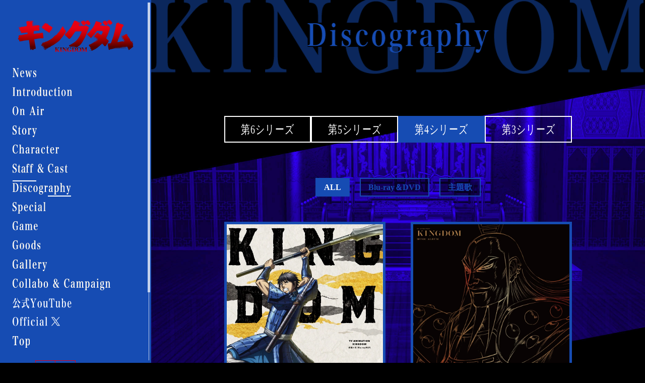

--- FILE ---
content_type: text/html; charset=UTF-8
request_url: https://kingdom-anime.com/discography/?season=4
body_size: 16077
content:

<!doctype html>
<html lang="ja" xmlns:og="http://ogp.me/ns#" xmlns:fb="http://www.facebook.com/2008/fbml" class="svgfilters preserve3d inlinesvg supports svgforeignobject cssvhunit cssvwunit cssfilters csstransforms csstransforms3d csstransitions mti-inactive">
<head prefix="og: http://ogp.me/ns# fb: http://ogp.me/ns/fb# article: http://ogp.me/ns/article#">
<meta charset="utf-8">
<title>DISCOGRAPHY｜TVアニメ「キングダム」公式サイト</title>
<meta name="description" content="TVアニメ「キングダム」第6シリーズ 2025年10月4日(土) 24時10分～ NHK総合にて 放送開始！趙、全面戦争開幕---！秦国連合軍、結成！李牧が誇る鉄壁の防衛線を突破せよ。いざ、中華統一へ本格始動！">
<meta name="keywords" content="キングダム,アニメキングダム,キングダム6期">
<meta property="og:site_name" content="TVアニメ「キングダム」公式サイト">
<meta property="og:title" content="TVアニメ「キングダム」公式サイト">
<meta property="og:type" content="website">
<meta property="og:description" content="TVアニメ「キングダム」第6シリーズ 2025年10月4日(土) 24時10分～ NHK総合にて 放送開始！趙、全面戦争開幕---！秦国連合軍、結成！李牧が誇る鉄壁の防衛線を突破せよ。いざ、中華統一へ本格始動！">
<meta property="og:url" content="https://kingdom-anime.com/">
<meta property="og:image" content="https://kingdom-anime.com/images/ogp19.jpg">
<meta name="twitter:card" content="summary_large_image">
<meta name="twitter:site" content="@kingdom_animePR">
<meta name="twitter:creator" content="@kingdom_animePR">
<meta name="twitter:title" content="TVアニメ「キングダム」公式サイト">
<meta name="twitter:description" content="TVアニメ「キングダム」第6シリーズ 2025年10月4日(土) 24時10分～ NHK総合にて 放送開始！趙、全面戦争開幕---！秦国連合軍、結成！李牧が誇る鉄壁の防衛線を突破せよ。いざ、中華統一へ本格始動！">
<meta name="twitter:image" content="https://kingdom-anime.com/images/ogp19.jpg">
<meta name="theme-color" content="#970000">
<meta name="viewport" content="width=640, user-scalable=no">
<!-- Google Tag Manager -->
<script>(function(w,d,s,l,i){w[l]=w[l]||[];w[l].push({'gtm.start':
new Date().getTime(),event:'gtm.js'});var f=d.getElementsByTagName(s)[0],
j=d.createElement(s),dl=l!='dataLayer'?'&l='+l:'';j.async=true;j.src=
'https://www.googletagmanager.com/gtm.js?id='+i+dl;f.parentNode.insertBefore(j,f);
})(window,document,'script','dataLayer','GTM-NNMHC4S');</script>
<!-- End Google Tag Manager --><link href="../style.css" rel="stylesheet" type="text/css">
<link href="../css/layout.css" rel="stylesheet" type="text/css" media="(min-width: 661px)">
<link href="../css/layout_sp.css" rel="stylesheet" type="text/css" media="(max-width: 660px)">
<link href="../js/scroll/scrollbar.css" rel="stylesheet" type="text/css">
<link href="../css/colorbox_submodal.css" rel="stylesheet" type="text/css">

</head>
<body id="discography" class="sub">

<div id="fullWrap">
	
	<div id="menuBtn">
	<a href="javascript:;">
		<span></span>
		<span></span>
	</a>
	<p class="hd">Menu</p>
</div>
<div id="navBg">
	<h2><span class="hd">キングダム KINGDOM</span></h2>
</div>
<div id="l_side">
	<div id="l_sideIn">
		<div id="logo"><a href="../#index"><span class="hd">キングダム KINGDOM</span></a></div>
		<nav>
			<ul id="n_list">
				<li id="n01" class="nl">
					<a href="../news/" >
						<span class="hd">News</span>
						<p>
							<img src="../images/nav/nav01.svg" class='pc'>
							<img src="../images/sp/nav/nav01.png" class='sp'>
						</p>
					</a>
				</li>
				<li id="n02" class="nl">
					<a href="../introduction/" >
						<span class="hd">Introduction</span>
						<p>
							<img src="../images/nav/nav02.svg" class='pc'>
							<img src="../images/sp/nav/nav02.png" class='sp'>
						</p>
					</a>
				</li>
				<li id="n10" class="nl">
					<a href="../onair/" >
						<span class="hd">News</span>
						<p>
            <img src="../images/nav/nav03.svg" class='pc'>
							<img src="../images/sp/nav/nav10.png" class='sp'>
						</p>
					</a>
				</li>
				<li id="n03" class="nl">
					<a href="../story/" >
						<span class="hd">Story</span>
						<p>
              <img src="../images/nav/nav04.svg" class='pc'>
							<img src="../images/sp/nav/nav03.png" class='sp'>
						</p>
					</a>
				</li>
				<li id="n04" class="nl">
					<a href="../character" >
						<span class="hd">Character</span>
						<p>
              <img src="../images/nav/nav05.svg" class='pc'>
							<img src="../images/sp/nav/nav04.png" class='sp'>
						</p>
					</a>
				</li>
				<li id="n05" class="nl">
					<a href="../staffcast/" >
						<span class="hd">Staff &amp; Cast</span>
						<p>
              <img src="../images/nav/nav06.svg" class='pc'>
							<img src="../images/sp/nav/nav05.png" class='sp'>
						</p>
					</a>
				</li>
				<li id="n12" class="nl">
					<a href="../discography/"  class="active">
						<span class="hd">Discography</span>
						<p>
              <img src="../images/nav/nav08.svg" class='pc'>
							<img src="../images/sp/nav/nav12.png" class='sp'>
						</p>
					</a>
				</li>
				<li id="n09" class="nl">
					<a href="../special" >
						<span class="hd">Special</span>
						<p>
              <img src="../images/nav/nav09.svg" class='pc'>
							<img src="../images/sp/nav/nav09.png" class='sp'>
						</p>
					</a>
				</li>
				
				<li id="n08" class="nl">
					<a href="../game/" >
						<span class="hd">Game</span>
						<p>
              <img src="../images/nav/nav10.svg" class='pc'>
							<img src="../images/sp/nav/nav08.png" class='sp'>
						</p>
					</a>
				</li>

				<li id="n11" class="nl">
					<a href="../goods/" >
						<span class="hd">GOODS</span>
						<p>
              <img src="../images/nav/nav11.svg" class='pc'>
							<img src="../images/sp/nav/nav11.png" class='sp'>
						</p>
					</a>
				</li>
				<li id="n13" class="nl">
					<a href="../gallery/" >
						<span class="hd">GALLERY</span>
						<p>
              <img src="../images/nav/nav12.svg" class='pc'>
							<img src="../images/sp/nav/nav13.png" class='sp'>
						</p>
					</a>
				</li>				
				<li id="n07" class="nl">
					<a href="../collabo_campaign/" >
						<span class="hd">Collabo &amp; Campaign</span>
						<p>
              <img src="../images/nav/nav13.svg" class='pc'>
							<img src="../images/sp/nav/nav07.png" class='sp'>
						</p>
					</a>
				</li>
				
				<li id="n06" class="nl">
					<a href="https://www.youtube.com/channel/UCSWDyf3cufHgdRjDJVTJu4w" target="_blank">
						<span class="hd">公式YouTube</span>
						<p>
              <img src="../images/nav/nav07.svg" class='pc'>
							<img src="../images/sp/nav/nav06.png" class='sp'>
						</p>
					</a>
				</li>

				<li id="n14" class="nl">
					<a href="https://twitter.com/kingdom_animePR" target="_blank">
						<span class="hd">Official X</span>
						<p>
              <img src="../images/nav/nav14.svg" class='pc'>
							<img src="../images/sp/nav/nav99.png" class='sp'>
						</p>
					</a>
				</li>
				
				<li id="n00" class="nl">
					<a href="../#index" >
						<span class="hd">Top</span>
						<p>
              <img src="../images/nav/nav15.svg" class='pc'>
							<img src="../images/sp/nav/nav00.png" class='sp'>
						</p>
					</a>
				</li>
			</ul>
			<!--div id="commentBtn" class="sp">
				<a href="javascript:;">
					<span class="hd">原先生よりコメント</span>
				</a>
			</div-->
			<div id="originalBtn" class="sp">
				<a href="https://youngjump.jp/kingdom/" target="_blank">
					<span class="hd">原作</span>
				</a>
			</div>
		</nav>
		<div id="bottomWrap" class="cf pc">
			<ul id="share" class="cf">
				<li id="tw">
					<a href="https://twitter.com/share?url=https://kingdom-anime.com/&text=TVアニメ「キングダム」第6シリーズ 2025年10月4日(土) 24時10分～ NHK総合にて 放送開始！&hashtags=キングダム" onClick="window.open(encodeURI(decodeURI(this.href)), 'tweetwindow', 'width=650, height=470, personalbar=0, toolbar=0, scrollbars=1, sizable=1'); return false;" rel="nofollow"><span class="hd">Twitterでシェア</span></a>
				</li>
				<li id="fb">
					<a href="https://www.facebook.com/share.php?u=https://kingdom-anime.com/" onclick="window.open(this.href, 'FBwindow', 'width=650, height=450, menubar=no, toolbar=no, scrollbars=yes'); return false;"><span class="hd">Facebookでシェア</span></a>
				</li>
			</ul>

			<!--div id="comment"><a href="javascript:;"><span class="hd">原先生よりコメント</span></a></div-->


			<div id="original"><a href="https://youngjump.jp/kingdom/" target="_blank"><span class="hd">原作</span></a></div>

			<p id="copyright">&copy;原泰久／集英社・キングダム製作委員会<br><a href="https://avexnet.jp/userdata-external-transmission/" target="_blank" style="color:#fff;">利用者情報の外部送信</a></p>
		</div>
	</div>
</div>	<section id="r_cont">
<h1 class="sp"><a href="../#index"><span class="hd">キングダム KINGDOM</span></a></h1>
		<h2 id="sub_h2"><p><span class="hd">Discography</span></p></h2>
		<div id="r_contIn">
			<article class="discography__wrap">
				<ul class="epList__nav" id="season">
					<li><a href="./?season=6" class="js-epListSwitch"><span>第6シリーズ</span></a></li>
					<li><a href="./?season=5" class="js-epListSwitch"><span>第5シリーズ</span></a></li>
					<li><a href="./?season=4" class="js-epListSwitch active"><span>第4シリーズ</span></a></li>
					<li><a href="./?season=3" class="js-epListSwitch"><span>第3シリーズ</span></a></li>
				</ul>
								<ul class='tagList'><li><a href='index.php?season=4' class='active'>ALL</a><li><a href='index.php?tag=1291&season=4'>Blu-ray＆DVD</a></li><li><a href='index.php?tag=1292&season=4'>主題歌</a></li></ul><ul class="discLists">
<li class="discLists__item">
<a class="discLists__link" href="detail.php?id=1019002&season=4">
<span class="discLists__thumb">
<span class="discLists__thumb__wrap">
<img class="discLists__thumb__image" src="https://img.imageimg.net/artist/kingdom-anime2/img/product_1034247.jpg">
</span>
</span>
<span class="discLists__title">TVアニメ「キングダム」第4シリーズ Blu-rayBOX</span>
</a>
</li>
<li class="discLists__item">
<a class="discLists__link" href="detail.php?id=1019003&season=4">
<span class="discLists__thumb">
<span class="discLists__thumb__wrap">
<img class="discLists__thumb__image" src="https://img.imageimg.net/artist/kingdom-anime2/img/product_1034250.jpg">
</span>
</span>
<span class="discLists__title">TVアニメ「キングダム」MUSIC ALBUM</span>
</a>
</li>
<li class="discLists__item">
<a class="discLists__link" href="detail.php?id=1019004&season=4">
<span class="discLists__thumb">
<span class="discLists__thumb__wrap">
<img class="discLists__thumb__image" src="https://img.imageimg.net/artist/kingdom-anime2/img/product_1034251.jpg">
</span>
</span>
<span class="discLists__title">TVアニメ「キングダム」合従軍編 DVDBOX</span>
</a>
</li>
<li class="discLists__item">
<a class="discLists__link" href="detail.php?id=1019218&season=4">
<span class="discLists__thumb">
<span class="discLists__thumb__wrap">
<img class="discLists__thumb__image" src="https://img.imageimg.net/artist/kingdom-anime2/img/product_1034581.jpg">
</span>
</span>
<span class="discLists__title">第2クールOPテーマ「geki」／zonji </span>
</a>
</li>
<li class="discLists__item">
<a class="discLists__link" href="detail.php?id=1019219&season=4">
<span class="discLists__thumb">
<span class="discLists__thumb__wrap">
<img class="discLists__thumb__image" src="https://img.imageimg.net/artist/img/nowprinting.jpg">
</span>
</span>
<span class="discLists__title">第2クールEDテーマ「Believe」／みさき </span>
</a>
</li>
<li class="discLists__item">
<a class="discLists__link" href="detail.php?id=1018952&season=4">
<span class="discLists__thumb">
<span class="discLists__thumb__wrap">
<img class="discLists__thumb__image" src="https://img.imageimg.net/artist/kingdom-anime2/img/product_1034177.jpg">
</span>
</span>
<span class="discLists__title">第1クールOPテーマ「黎-ray-」／SUIREN</span>
</a>
</li>
<li class="discLists__item">
<a class="discLists__link" href="detail.php?id=1018951&season=4">
<span class="discLists__thumb">
<span class="discLists__thumb__wrap">
<img class="discLists__thumb__image" src="https://img.imageimg.net/artist/kingdom-anime2/img/product_1034176.jpg">
</span>
</span>
<span class="discLists__title">第1クールEDテーマ「眩耀」／珀</span>
</a>
</li>
</ul>
<div class='pagingBox'>
<span>1</span></div>
			    			</article>
		</div>
	</section>
	<div id="to_top">
		<a href="#fullWrap" class="anchor"><span class="hd">上へ</span></a>
	</div>
	<!-- MODAL -->
<div id="comentModalWrap">
  <div id="commentModal">
    <div class="modalIn">
      <h2>『キングダム』原作者 原泰久</h2>
      <p>
        今年も４月からTVアニメ「キングダム」新シリーズが始まります！<br>
        敵国五か国の連合軍との戦いであった第３シリーズ「合従軍編」から一転、
        今シリーズでは秦国内の権力争いにともなう戦いが色濃く描かれます。
        王弟・成蟜の戦いを経て、嬴政は国内最大の障壁である呂不韋といよいよ対峙する時です。
        キングダムの前半期のピークを迎えます。著雍攻略戦での信達の活躍にも注目です。<br>
        内容盛りだくさんの新シリーズもどうぞ宜しくお願い致します。
      </p>
    </div>
    <div class="closeBox" class="cf">
      <h3><span class="hd">キングダム KINGDOM</span></h3>
      <p class="closeBtn"><a href="javascript:;"><span class="hd">閉じる</span></a></p>
    </div>
  </div>
</div>	<footer class="sp">
	<div id="to_top"><a href="#fullWrap" class="anchor"><span class="hd">上へ</span></a></div>
	<p id="startDate">
		<img src="../images/sp/startDate.png">
		<span class="hd">TVアニメ 2021年4月4日（日）24:05〜NHK総合にて放送開始<br>※放送予定は変更になる場合があります。</span>
	</p>
	<ul id="share" class="cf">
		<li id="tw">
			<a href="https://twitter.com/share?url=https://kingdom-anime.com/&text=TVアニメ「キングダム」第6シリーズ 2025年10月4日(土) 24時10分～ NHK総合にて 放送開始！&hashtags=キングダム" onClick="window.open(encodeURI(decodeURI(this.href)), 'tweetwindow', 'width=650, height=470, personalbar=0, toolbar=0, scrollbars=1, sizable=1'); return false;" rel="nofollow"><span class="hd">Twitterでシェア</span></a>
		</li>
		<li id="fb">
			<a href="https://www.facebook.com/share.php?u=https://kingdom-anime.com/" onclick="window.open(this.href, 'FBwindow', 'width=650, height=450, menubar=no, toolbar=no, scrollbars=yes'); return false;"><span class="hd">Facebookでシェア</span></a>
		</li>
	</ul>
	<p id="copyright">&copy;原泰久／集英社・キングダム製作委員会</p>
</footer>	<div id="loading"></div>
</div>


<script src="//ajax.googleapis.com/ajax/libs/jquery/1.12.4/jquery.min.js"></script> 
<script>window.jQuery || document.write('<script src="/js/jquery.min.js"><\/script>')</script> 
<script src="//cdnjs.cloudflare.com/ajax/libs/jquery-easing/1.3/jquery.easing.min.js"></script> 
<script>window.jQuery.easing.def || document.write('<script src="/js/jquery.easing.min.js"><\/script>')</script>
<script src="../js/jquery.sub.js"></script>
<script src="../js/jquery.common.js"></script>
<script src="../js/jquery.colorbox.min.js"></script>
<script src="../js/scroll/jquery.scrollbar.js"></script> 
<script>
	$(document).ready(function(e) {
		var ww = $(window).width();
		if (ww > 660) {
			$(".goodsmodal").colorbox({iframe:true, innerWidth:980, innerHeight:605});
		}else{
			$(".goodsmodal").colorbox({iframe:true, innerWidth:600, innerHeight:700});
		}
		
	});

</script>
</body>
</html>


--- FILE ---
content_type: text/css
request_url: https://kingdom-anime.com/style.css
body_size: 340
content:
@charset "utf-8";
body,div,dl,dt,dd,ul,ol,li,p,h1,h2,h3,h4,h5,h6,th,td,pre,code,blockquote,form,fieldset,legend,input,textarea{margin:0;padding:0}table{border-collapse:collapse;border-spacing:0}fieldset,img{border:0}address,caption,cite,code,dfn,em,th,var{font-style:normal;font-weight:normal}li{list-style:none}caption,th{text-align:left}h1,h2,h3,h4,h5,h6{font-size:100%;font-weight:normal}q:before,q:after{content:''}abbr,acronym{border:0;font-variant:normal}sup{vertical-align:text-top}sub{vertical-align:text-bottom}input,textarea,select{font-family:inherit;font-size:inherit;font-weight:inherit}input,textarea,select{*font-size:100%}legend{color:#FFF}hr{display:none}img{vertical-align:bottom}body{color:#000;background-color:#FFF;font-size:14px;-webkit-text-size-adjust:100%}select,input,button,textarea{font-size:99%}table{font-size:inherit;font:100%;border-collapse:collapse;border-spacing:0}pre,code,kbd,samp,tt{font-family:monospace;*font-size:108%;line-height:100%}.hd{display:block;width:0;height:0;overflow:hidden}.cf:before,.cf:after{content:" ";display:table}.cf:after{clear:both}.cf{*zoom:1}*{max-height:999999px}

--- FILE ---
content_type: text/css
request_url: https://kingdom-anime.com/css/colorbox_submodal.css
body_size: 736
content:
/*
ColorBox Core Style:
The following CSS is consistent between example themes and should not be altered.
*/
#colorbox, #cboxOverlay, #cboxWrapper{position:absolute; top:0; left:0; z-index:25000; overflow:hidden; padding-top:0px;outline:none;}
#cboxOverlay{position:fixed; width:100%; height:100%;}
#cboxMiddleLeft, #cboxBottomLeft{clear:left;}
#cboxContent{position:relative; overflow: hidden;}/*スクロール対策*/
#cboxLoadedContent{overflow:auto;}
#cboxTitle{margin:0;}
#cboxLoadingOverlay, #cboxLoadingGraphic{position:absolute; top:0; left:0; width:100%;}
#cboxPrevious, #cboxNext, #cboxClose, #cboxSlideshow{cursor:pointer;}
.cboxPhoto{float:left; margin:auto; border:0; display:block;}
.cboxIframe{width:100%; height:100%; display:block; border:0;}

/* 
User Style:
Change the following styles to modify the appearance of ColorBox.  They are
ordered & tabbed in a way that represents the nesting of the generated HTML.
*/
#cboxOverlay{background:#000;}
#colorbox{ margin:0 auto;}
#cboxContent{ padding:0;}
#cboxError{padding:50px; border:1px solid #ccc;}
#cboxLoadedContent{/*	border: 1px solid #231815;*/}
#cboxTitle{position:absolute; top:-20px; left:0; color:#ccc;}
#cboxCurrent{position:absolute; top:-20px; right:0px; color:#ccc;}
#cboxSlideshow{position:absolute; top:-20px; right:90px; color:#fff;}
#cboxPrevious{position:absolute; top:50%; left:5px; margin-top:-32px; /*background:url(../images/controls.png) no-repeat top left;*/ width:28px; height:65px; text-indent:-9999px;}
#cboxPrevious.hover{background-position:bottom left;}
#cboxNext{position:absolute; top:50%; right:5px; margin-top:-32px;/* background:url(../images/controls.png) no-repeat top right;*/ width:28px; height:65px; text-indent:-9999px;}
#cboxNext.hover{background-position:bottom right;}
#cboxLoadingOverlay{/*background:#FFF;*/}
#cboxLoadingGraphic{/*background:url(../images/loading.gif) no-repeat center center;*/}
#cboxClose{
	position: fixed;
	top: 30px;
	right: 30px;
	display: block;
	width: 54px;
	height: 54px;
	text-indent: -9999px;
	border: none;
	background: transparent url(../images/close_r.png) no-repeat center;
	transition: all 0.5s cubic-bezier(0.53, 0.22, 0.29, 1.46);
}
/*#cboxClose.hover{background-position:bottom center}*/
#cboxClose:hover {
	transform: rotate(180deg) scale(1.2);
}

--- FILE ---
content_type: text/css
request_url: https://kingdom-anime.com/css/layout_sp.css
body_size: 9533
content:
@charset "utf-8";
@import url('https://fonts.googleapis.com/css2?family=Noto+Serif+JP:wght@500;600&display=swap');

::selection {
	background: #000;
	color: #fff;
}

::-moz-selection {
	background: #000;
	color: #fff;
}

* {
	outline: none;
}

body {
	font-family: 'Noto Serif JP', serif;
	font-size: 20px;
	background: #000;
	color: #fff;
	position: relative;
}

a {
	color: #fff;
}

a:hover {
	text-decoration: none;
}

@keyframes nrotate {
	from {
		transform: rotate(0);
	}

	to {
		transform: rotate(360deg);
	}
}

#fullWrap {
	width: 640px;
	min-height: 1086px;
	margin: 0 auto;
	position: relative;
	overflow: hidden;
	background: #000;
}

.pc {
	display: none !important;
}

#mv {
	width: 640px;
	height: 1035px;
	background: url(../images/mv_bg.jpg) no-repeat center top;
	position: relative;
}

#shin {
	position: absolute;
	top: -135px;
	left: 50%;
	margin-left: -380px;
	z-index: 2000;
	pointer-events: none;
}

#catch {
	width: 45px;
	height: 0;
	position: absolute;
	right: 0;
	top: 335px;
	background: url(../images/catch.jpg) no-repeat center top;
	transition: all .2s ease;
}

.on #catch {
	height: 424px;
}

footer {
	position: relative;
	/* background: #000; */
	padding-top: 80px;
	z-index: 3000;
}

#startDate {
	width: 640px;
	height: 187px;
	position: absolute;
	top: -100px;
	left: 0;
	z-index: 10;
}

#startDate img {
	position: relative;
	z-index: 10;
}

/* #startDate:before {
	content: "";
	background: #000;
	height: 100px;
	width: 200%;
	transform: rotate(-5.5deg) translateX(-50%);
	position: absolute;
	top: 0;
	left: 50%;
	z-index: 1;
} */
#share {
	width: 233px;
	box-sizing: border-box;
	margin-left: auto;
	margin-right: 30px;
	background: url(../images/share.png) no-repeat left center;
	padding-left: 70px;
}

#share li {
	width: 80px;
	height: 45px;
	float: left;
	border: 1px solid #ff0000;
}

#share li a {
	display: block;
	height: 45px;
	box-sizing: border-box;
}

#tw {
	margin-right: -1px;
}

#tw a {
	background: url(../images/sp/tw_icon1.png) no-repeat center top 12px;
	background-size: auto 20px;
}

#fb a {
	background: url(../images/fb.svg) no-repeat center top 10px;
	background-size: auto 23px;
}

#copyright {
	width: 100%;
	font-size: 14px;
	font-weight: bold;
	letter-spacing: 0em;
	text-align: center;
	color: #4d4d4d;
	padding: 40px 0 70px;
}

#modal,
#comentModalWrap {
	height: 900px;
	position: absolute;
	z-index: 6000;
	right: 0;
	left: 640px;
	top: 0px;
	bottom: 0px;
	width: 100%;
	box-sizing: border-box;
	background: #e60012;
	transition: all .2s ease;
}

#modal.on,
#comentModalWrap.on {
	left: 0;
}

.modalIn,
#charaModal {
	padding: 90px 30px;
}

.modalIn article,
#charaModal article,
#comentModalWrap {
	color: #000;
}

.modalIn article h2,
#charaModal article h2,
#comentModalWrap h2 {
	width: 100%;
	font-size: 30px;
	font-weight: bold;
	line-height: 58px;
	letter-spacing: 0.1em;
	margin-bottom: 20px;
	letter-spacing: 0.22em;
	transform: scale(0.85, 1);
	margin-left: -30px;
}

.modalIn article p,
#charaModal article p,
#comentModalWrap p {
	font-size: 20px;
	font-weight: bold;
	line-height: 46px;
	transform: scale(0.85, 1);
	margin-left: -30px;
}

.closeBox {
	width: 320px;
	height: 80px;
	position: absolute;
	right: 0;
	bottom: 0;
}

.closeBox h3 {
	float: left;
	width: 240px;
	height: 80px;
	background: #000 url(../images/sp/logo_modal.png) no-repeat center;
	position: relative;
	z-index: 50;
}

.closeBtn {
	float: left;
	width: 80px;
	height: 80px;
	position: relative;
	margin-left: 0 !important;
}

.closeBtn a {
	display: block;
	height: 80px;
	background: #e60012 url(../images/close.png) no-repeat center;
}

#commPic {
	margin-top: 20px;
}

#l_side {
	position: fixed;
	top: 0;
	right: 0;
	z-index: 5000;
	transition: all 0.2s ease;
}

.sub #l_side {
	position: fixed;
}

#index #l_side {
	left: -300px;
}

#index .on #l_side {
	left: 0;
}

#l_sideBg {
	width: 200px;
	height: 1300px;
	background: #164cb3;
	position: absolute;
	top: -25px;
	left: -135px;
	transform: rotate(8.5deg);
	overflow: hidden;
	pointer-events: none;
}

.sub #l_sideBg {
	background: #000;
}

#l_sideBg:before {
	content: "";
	width: 2000px;
	height: 2000px;
	background: #164cb3;
	position: absolute;
	top: -12%;
	left: 160px;
	transform: rotate(-42deg);
}

.sub #l_sideBg:before {
	background: #164cb3;
}

#menuBtn {
	width: 125px;
	height: 75px;
	position: absolute;
	top: 35px;
	right: 5px;
	z-index: 10000;
}

.sub #menuBtn {
	position: fixed;
}

#menuBtn a {
	display: block;
	width: 75px;
	height: 75px;
	position: relative;
	margin: auto;
}

#menuBtn a:before {
	content: "";
	width: 35px;
	height: 13px;
	background: url(../images/sp/menu.png) no-repeat center;
	position: absolute;
	right: 0;
	bottom: 10px;
}

#menuBtn span {
	width: 75px;
	height: 4px;
	background: #fff;
	position: absolute;
	left: 50%;
	margin-left: -37.5px;
	transition: all .3s ease;
}

#menuBtn span:nth-child(1) {
	top: 20px;
}

#menuBtn span:nth-child(2) {
	top: 33px;
}

#menuBtn.on span:nth-child(1) {
	top: 27px;
	transform: rotate(15deg);
}

#menuBtn.on span:nth-child(2) {
	top: 27px;
	transform: rotate(-15deg);
}

#v_plus {
	width: 100px;
	height: 100px;
	position: absolute;
	top: 345px;
	left: 0;
}

#v_plus a {
	display: block;
	height: 100px;
	background: url(../images/visualBtn.png) no-repeat center;
}

#navBg {
	position: fixed;
	top: 0;
	left: 640px;
	right: 0;
	bottom: 0;
	z-index: 4000;
	opacity: 0;
	pointer-events: none;
	transition: all 0.3s ease;
}

.sub #navBg {
	position: fixed;
}

#navBg.on {
	left: 0;
	opacity: 1;
}

#navBg:before {
	content: "";
	background: #164cb3;
	width: 1000px;
	height: 5000px;
	transform: rotate(8.5deg);
	position: absolute;
	top: -30px;
	right: -245px;
}

#navBg h2 {
	position: absolute;
	top: 0;
	left: 0;
	width: 640px;
	height: 140px;
	/* background: url(../images/sp/str_bg.png) no-repeat center top; */
	transform: translateX(50px);
	opacity: 0;
	transition: all .4s ease;
}

#navBg.on h2 {
	opacity: 1;
	transform: translateX(0);
	transition-delay: .5s;
}

#navBg h2 img {
	position: absolute;
	top: 34px;
	left: 50%;
	transform: translateX(-50%);
}

nav {
	position: fixed;
	top: 0;
	right: -500px;
	width: 443px;
	height: 100%;
	z-index: 5000;
	transition: all 0.3s ease;
}

nav.on {
	right: 0;
	overflow-y: scroll;
}

.sub nav {
	position: fixed;
}

#n_list {
	padding-top: 200px;
	width: 360px;
	margin-left: auto;
	transform: translate(-20px, 6px);
	opacity: 0;
	transition: all .3s ease;
}

.on #n_list {
	opacity: 1;
	transform: translate(0, 0);
	-webkit-transition-delay: .5s;
}

#n_list li {
	height: 55px;
	width: 360px;
	margin-bottom: 30px;
}

#n_list li a {
	display: block;
	/*height: 55px;*/
}

#n_list li#n07 {
	height: 120px;
}

#commentBtn {
	width: 290px;
	height: 74px;
	margin-left: auto;
	margin-right: 75px;
	margin-top: 40px;
	margin-bottom: 40px;
	transform: translate(-20px, 6px);
	opacity: 0;
	transition: all .3s ease;
}

nav.on #commentBtn {
	opacity: 1;
	transform: translate(0, 0);
	-webkit-transition-delay: .5s;
}

#commentBtn a {
	display: block;
	height: 74px;
	background: url(../images/sp/commentBtn.jpg) no-repeat center;
}

.nl img {
	display: block;
}

.nl p {
	display: inline-block;
	position: relative;
}

.nl p:before {
	content: "";
	position: absolute;
	left: 0;
	height: 3px;
	background: #fff;
	width: 0;
	transition: all 0.3s ease;
	top: -3px;
}

.nl p:after {
	content: '';
	position: absolute;
	right: 0;
	height: 3px;
	background: #fff;
	width: 0;
	transition: all 0.3s ease;
	bottom: -4px;
}

.nl a.active p:before,
.nl a.active p:after {
	width: 40%;
}

.sub section {
	min-height: 600px;
	padding-top: 170px;
	padding-bottom: 300px;
}

.sub #r_cont h1 a,
#news.sub h1 a {
	display: block;
	width: 242px;
	height: 70px;
	background: url(../images/sp/logo_sub.png) no-repeat center;
	position: absolute;
	top: 35px;
	left: 50%;
	transform: translateX(-50%);
	z-index: 5200;
}

.sub section {
	position: relative;
}

.sub section article {
	margin-top: 120px;
}

#index #to_top {
	display: none;
}

#to_top {
	width: 96px;
	height: 96px;
	position: absolute;
	top: -240px;
	right: 0;
}

#to_top a {
	display: block;
	height: 96px;
	background: url(../images/sp/to_top.jpg) no-repeat center;
}

#sub_h2 {
	position: absolute;
	top: 184px;
	left: 50%;
	transform: translateX(-50%);
	z-index: 1000;
}

#sub_h2:before {
	content: "";
	position: absolute;
	top: 0;
	right: 0;
	left: 0;
	height: 48px;
	background: #000;
	z-index: -1;
}

#story #sub_h2 p {
	width: 148px;
	height: 60px;
	background: url(../images/story_h2.png) no-repeat center center;
}

#storyTextBox {
	background: rgba(0, 0, 0, .5);
	padding: 30px 0;
}

.rubyText p {
	font-size: 20px;
	font-weight: 500;
	line-height: 35px;
	letter-spacing: 0.1em;
	padding-bottom: 20px;
	transform: scale(0.9, 1);
	margin: 0 -5.6%;
}

.rubyText span {
	font-size: 20px;
	font-weight: 500;
	line-height: 48px;
	letter-spacing: 0.1em;
	position: relative;
}

.rubyText small {
	display: block;
	text-align: center;
	font-size: 10px;
	font-weight: normal;
	width: 125%;
	letter-spacing: 0em;
	position: absolute;
	top: -30px;
	left: 50%;
	transform: translateX(-50%);
}

.rubyText .ex small {
	width: 145%;
}

.rubyText .ex2 small {
	width: 160%;
}



#staffcast #sub_h2 p {
	width: 314px;
	height: 48px;
	background: url(../images/staffcast_h2.png) no-repeat center center;
}

#staffcast h3 img {
	display: block;
	margin: 0 auto 30px;
	background: #000;
}

.sc_list {
	padding-top: 30px;
	padding-bottom: 80px;
	transform: scale(0.9, 1);
	margin: 0 -5.6%;
}

.sc_list li {
	font-size: 20px;
	line-height: 32px;
	letter-spacing: 0.1em;
	padding: 10px 0;
	text-align: center;
}

#staff li span {
	font-size: 16px;
}


#news #sub_h2 p {
	width: 146px;
	height: 47px;
	background: url(../images/news_h2.png) no-repeat center center;
}

#news section article {
	margin-top: 50px;
	margin-right: 0;
}

#news_list {
	padding-bottom: 50px;
}

#news_list li {
	transform: scale(0.9, 1);
	margin: 0 -5.6%;
}

#news_list li a {
	display: flex;
	flex-wrap: wrap;
	position: relative;
	font-size: 20px;
	line-height: 42px;
	color: #fff;
	letter-spacing: 0.1em;
	text-decoration: none;
}

#news_list li a:after {
	content: "";
	width: 31px;
	height: 10px;
	background: url(../images/n_arw_w.png) no-repeat center center;
	position: absolute;
	top: 50%;
	right: 30px;
	margin-top: -5px;
}

.n_listIn {
	padding-top: 14px;
	padding-bottom: 14px;
	padding-right: 80px;
	position: relative;
	z-index: 10;
	display: flex;
	flex-wrap: wrap;
}

.newsDate {
	width: 120px;
	font-size: 16px;
}

.newsTitle {
	width: calc(100% - 120px);
	word-break: break-all;
	font-size: 20px;
}

.l1 {
	width: 95px;
	height: 1px;
	background-color: #414141;
	position: absolute;
	bottom: 0;
	left: 0;
}

.l1:before {
	content: "";
	width: 10px;
	height: 10px;
	background: url(../images/dice.png) no-repeat center center;
	position: absolute;
	bottom: -3.5px;
	right: -18px;
}

.l2 {
	height: 1px;
	background-color: #414141;
	position: absolute;
	bottom: 0;
	left: 120px;
	right: 0;
}

.pagingBox {
	height: 40px;
	text-align: center;
	padding: 30px;
}

.pagingBox a,
.pagingBox span {
	display: inline-block;
	height: 40px;
	width: 40px;
	margin-right: 5px;
	margin-bottom: 5px;
	box-sizing: border-box;
	border: 2px solid #164cb3;
	text-align: center;
	line-height: 38px;
	font-size: 18px;
	font-weight: bold;
}

.pagingBox a {
	color: #fff;
	text-decoration: none;
}

.pagingBox span {
	background-color: #164cb3;
	color: #FFF;
}

.pagingBox .none {
	display: none;
}

#newsDetail h3 {
	transform: scale(0.9, 1);
	margin: 0 -5.6%;
	letter-spacing: 0.1em;
	position: relative;
	margin-bottom: 50px;
}

#newsTitleBox {
	display: flex;
	flex-wrap: wrap;
	position: relative;
	color: #fff;
	text-decoration: none;
}

#newsTitleBox .n_listIn {
	padding-right: 0px;
	line-height: 42px;
	color: #fff;
	letter-spacing: 0.1em;
}

#newsDetailText {
	/*transform: scale(0.9, 1);*/
	margin: 0 -0.6%;
	font-size: 20px;
	line-height: 40px;
	color: #fff;
	letter-spacing: 0.1em;
}

#newsDetailText a {
	color: #22afff;
}

#newsDetailText img {
	/*transform: scale(1, 0.9);*/
	width: 100%;
	height: auto;
}

#bkBtn {
	width: 460px;
	height: 40px;
	margin: auto;
	padding: 40px 0;
}

#bkBtn a {
	display: block;
	height: 40px;
	border: 1px solid #fff;
	font-size: 18px;
	font-weight: 500;
	text-align: center;
	line-height: 40px;
	color: #fff;
	text-decoration: none;
	letter-spacing: 0.1em;
	transform: scale(0.9, 1);
	margin: 0 -5.6%;
}

.modal {
	position: absolute;
	top: 0;
	left: 0;
	right: 0;
	bottom: 0;
	z-index: 5000;
	display: none;
}

.modal:before {
	content: "";
	position: absolute;
	top: 0;
	left: 0;
	right: 0;
	bottom: 0;
	background: rgba(0, 0, 0, 0.8);
}

.vpmIn {
	width: 563px;
	height: 847px;
	position: absolute;
	top: 100px;
	left: 50%;
	transform: translateX(-50%);
	z-index: 10;
}

#vpModal .closeBox {
	right: -40px;
	bottom: -200px;
}

.sub #v_plus {
	display: none;
}

#loading {
	position: fixed;
	z-index: 9999999;
	left: 0;
	top: 0px;
	right: 0;
	bottom: 0px;
	width: 100%;
	transition: all 1s ease;
	pointer-events: none;
	background: #000;
	opacity: 1;
}

#loading.on {
	opacity: 0;
}

#loading p {
	width: 351px;
	height: 200px;
	background: url(../images/logo.png) no-repeat center;
	position: absolute;
	top: 50%;
	left: 50%;
	transform: translate(-50%, -50%);
	opacity: 0;
	transition: all 1s ease;
}

#loading p.on {
	opacity: 1
}


/*================================== CHARACTER ======================================*/
#character #sub_h2 p {
	width: 285px;
	height: 48px;
	background: url(../images/character_h2.png) no-repeat center center;
}

.c_tab {
	margin: 10px 0;
	position: relative;
	z-index: 101;
}

.c_tab ul {
	width: 450px;
	margin: auto;
	display: flex;
	flex-wrap: wrap;
}

.c_tab li {
	width: 220px;
	height: 50px;
	margin: 0 2.5px;
}

.c_tab li a {
	display: block;
	height: 50px;
	background: rgba(0, 0, 0, 0.5);
	border: 2px solid #ae0101;
	box-sizing: border-box;
	text-decoration: none;
	transition: all .3s ease;
}

.c_tab li a span {
	display: block;
	color: #ae0101;
	font-size: 26px;
	font-weight: 500;
	line-height: 47px;
	letter-spacing: 0.2em;
	transform: scale(0.85, 1);
	margin: 0px -8.6%;
	text-align: center;
	transition: all .3s ease;
}

.c_tab li a.active {
	pointer-events: none;
}

.c_tab li a.active,
.c_tab li a:hover {
	background: #ae0101;
}

.c_tab li a.active span,
.c_tab li a:hover span {
	color: #000;
}



.c_tabDl {
	margin: 10px 0;
	position: relative;
	z-index: 101;
}

.c_tabDl ul {
	width: 450px;
	margin: auto;
	display: flex;
	flex-wrap: wrap;
}

.c_tabDl li {
	height: 50px;
	margin: 0 2.5px;
}

.c_tabDl li a {
	display: block;
	width: 250px;
	height: 50px;
	background: rgba(0, 0, 0, 0.5);
	border: 2px solid #fff;
	box-sizing: border-box;
	text-decoration: none;
	transition: all .3s ease;
	margin: 0 auto;
}

.c_tabDl li a span {
	display: block;
	color: #fff;
	font-size: 26px;
	font-weight: 500;
	line-height: 47px;
	letter-spacing: 0.2em;
	transform: scale(0.85, 1);
	margin: 0px -8.6%;
	text-align: center;
	transition: all .3s ease;
}

.c_tabDl li a.active {
	pointer-events: none;
}

.c_tabDl li a.active,
.c_tab li a:hover {
	background: #fff;
}

.c_tabDl li a.active span,
.c_tab li a:hover span {
	color: #000;
}



.c_thumb {
	padding-top: 45px;
	position: relative;
}

.c_thumb ul {
	width: 577px;
	margin: 0 auto;
	display: flex;
	flex-wrap: wrap;
	justify-content: space-between;
	position: relative;
	z-index: 2000;
}

.c_thumb li {
	height: 230px;
	position: relative;
	margin-bottom: 36px;
	width: calc(640px / 2 - 2.5px);
}

#category1 li:not(.single):nth-child(even) {
	margin-right: 5px;
}

#category2 li:not(.single):nth-child(odd) {
	margin-right: 5px;
}

.c_thumb li.single {
	width: calc(100% / 2 - 3.2%);
	overflow: hidden;
}

.c_blue {
	background: #0d2a8b;
}
.c_red {
	background: #8b0d0d;
}

.c_thumb li.t2o {
	width: 317px;
}

.c_thumb li.t2o:after {
	width: 35%;
}

.c_thumb li a {
	display: block;
	height: 230px;
	transition: all .4s ease;
	position: relative;
	z-index: 10;
	overflow: hidden;
}

.c_thumb li:not(.single) a {
	background: url(../images/thumb_bg.jpg) no-repeat center;
}

.c_name {
	position: absolute;
	right: 4px;
	bottom: 4px;
	z-index: 101;
	display: flex;
	flex-direction: row-reverse;
	justify-content: flex-start;
	align-items: flex-end;
}

.c_name strong {
	display: block;
	letter-spacing: .2em;
	color: #fff;
	letter-spacing: .25em;
	font-weight: 600;
	transform: scale(0.85, 1);
	font-size: 34px;
	line-height: 46px;
	writing-mode: tb-rl;
	text-shadow: 2px 2px 2px #000;
}

.c_name p {
	font-size: 20px;
	font-weight: 500;
	transform: scale(0.7, 1);
	line-height: 1;
	letter-spacing: 0.4em;
	margin: 10px -10px;
	font-weight: 600;
	position: relative;
}

.name_blue {
	color: #007eff;
}
.name_red {
	color: #ff0000;
}

.c_name p::after{
	content: '';
	display: block;
	background-color: #000;
	width: 100%;
	height: 22px;
	position: absolute;
	top: 0;
	left: -2px;
	z-index: -1;
}

.c_name p span {
	position: relative;
}

.c_name p span:before {
	content: "";
	width: 8px;
	height: 1px;
	background: #ae0101;
	position: absolute;
	top: 0px;
	left: 30%;
	transform: translateX(-50%);
	transition: all .4s ease;
}

.c_name p.ex_ls {
	letter-spacing: 1.9em;
}

.c_thumb li.cs {
	pointer-events: none;
}

.c_thumb li.cs a:before {
	content: "coming \Asoon.";
	color: #ae0101;
	font-size: 10px;
	letter-spacing: 0.7em;
	font-weight: 500;
	transform: scale(0.7, 1);
	margin: 0px -4.6%;
	position: absolute;
	bottom: 15px;
	right: 15px;
	white-space: pre;
}


#c_strBg {
	width: 100%;
	color: rgba(0, 0, 0, 0.7);
	font-size: 235px;
	line-height: 235px;
	letter-spacing: 0.2em;
	font-weight: 500;
	transform: scale(0.85, 1);
	text-align: right;
	margin: 0px -19.6%;
	position: absolute;
	top: 100px;
	right: 20px;
	pointer-events: none;
	transition: all .3s ease;
}

#c_strBg_g {
	width: 130%;
	color: rgba(0, 0, 0, 0.7);
	font-size: 135px;
	line-height: 150px;
	letter-spacing: 0.2em;
	font-weight: 500;
	transform: scale(0.85, 1);
	text-align: right;
	margin: 0px -19.6%;
	position: absolute;
	top: 120px;
	right: 40px;
	pointer-events: none;
	transition: all .3s ease;
}

#charaWrap {
	position: relative;
	width: 500px;
	margin: auto;
}

.c_nameBox p {
	color: #fff;
	font-size: 20px;
	line-height: 20px;
	letter-spacing: 0.9em;
	font-weight: 500;
	transform: scale(0.85, 1);
	margin: 0px -8.6%;
	padding: 30px 0;
}

.c_nameBox p strong {
	font-size: 30px;
	padding-right: 20px;
}

.commentBtn {
	width: 220px;
	height: 40px;
}

.commentBtn a {
	display: block;
	height: 40px;
	border: 1px solid #fff;
	box-sizing: border-box;
	text-decoration: none;
}

.commentBtn a span {
	display: block;
	color: #fff;
	font-size: 22px;
	line-height: 40px;
	letter-spacing: 0.1em;
	font-weight: 400;
	transform: scale(0.85, 1);
	text-align: center;
}

#c_main_img {
	position: relative;
	z-index: 100;
	pointer-events: none;
	margin: 0 -22%;
}

#c_main_img img {
	display: block;
	margin-right: auto;
	margin-left: auto;

}

#c_main_img.fp img {
	margin-left: -30px;
	padding-bottom: 30px;
}

#c_main_img.fp9 img {
	margin-left: -220px;
	padding-bottom: 30px;
	margin-top: -60px;
}

#c_disc {
	padding-top: 40px;
}

#charaModalWrap {
	/*height: 1200px;*/
	position: absolute;
	z-index: 10000;
	right: 0;
	left: 640px;
	top: 0px;
	/*bottom: 0px;*/
	width: 100%;
	box-sizing: border-box;
	background: #e60012;
	transition: all .2s ease;
}

#charaModalWrap.on {
	left: 0;
}

#charaModalWrap article {
	display: none;
}

#charaModalWrap article h2,
#charaModalWrap article p {
	font-size: 20px;
	font-weight: bold;
	line-height: 46px;
	letter-spacing: 0em;
	color: #000;
}

#charaModalWrap article h2 strong {
	font-size: 30px;
}

#charaModalWrap article p {
	padding-top: 30px;
	padding-bottom: 80px;
}



/*================================== Special Download ======================================*/
#special_dl #sub_h2 p {
	width: 415px;
	height: 49px;
	background: url(../images/special_dl_h2.png) no-repeat center center / 100% auto;
}

#special_dl article h3 {
	font-size: 32px;
	font-weight: 500;
	line-height: 54px;
	letter-spacing: 0.2em;
	transform: scale(0.85, 1);
	text-align: center;
	color: #fff;
}

#sd_notice {
	width: 460px;
	background: #fff;
	margin: 10px auto;
}

#sd_notice p {
	font-size: 20px;
	font-weight: 500;
	line-height: 34px;
	letter-spacing: 0.2em;
	transform: scale(0.85, 1);
	text-align: center;
	color: #ae0101;
	margin: 0px -8.7%;
	padding: 10px 0;
}

#sd_list ul {
	margin: 10px auto 45px;
}

#sd_list ul li {
	width: 280px;
	margin: 45px auto;
}

.sd_thumb {
	margin-bottom: 10px;
}

#sd_list ul li a {
	display: block;
	width: 280px;
	height: 45px;
	border: solid 1px #fff;
	box-sizing: border-box;
	text-decoration: none;
	transition: all .3s ease;
}

#sd_list ul li a span {
	display: block;
	font-size: 16px;
	font-weight: 400;
	line-height: 45px;
	letter-spacing: 0.2em;
	transform: scale(0.85, 1);
	text-align: center;
	color: #fff;
	transition: all .3s ease;
}

#sd_list small {
	display: block;
	font-size: 16px;
	font-weight: 400;
	letter-spacing: 0.2em;
	transform: scale(0.85, 1);
	text-align: center;
	color: #fff;
}

/*.startDate {
	width: 744px;
	height: 75px;
	background: url(../images/startDate.png) no-repeat right center;
	margin: 40px auto 100px;
}*/


.sm_ls {
	letter-spacing: 0em;
}

#c_strBg.str_s {
	font-size: 175px;
}

#c_main_img.fp2 img {
	margin-top: -300px;
	margin-left: -100px;
	padding-bottom: 0px;
}

#c_main_img.fp8 img {
	margin-top: -20px;
	margin-left: 0;
	padding-bottom: 0px;
}

#c_main_img.fp5 img {
	margin-top: -40px;
	margin-left: -120px;
	padding-bottom: 0px;
}

#c_main_img.fp2_3 img {
	margin-left: -40px;
	padding-bottom: 30px;
}

#c_main_img.fp2_4 img {
	margin-left: 40px;
	padding-bottom: 30px;
}

/*========================== CHARACTER thumnails ===============================*/
#c1_1 a {
	background: url(../images/character/c1_1.png) no-repeat center;
}
#c1_2 a {
	background: url(../images/character/c1_2.png) no-repeat center;
}
#c1_3 a {
	background: url(../images/character/c1_3.png) no-repeat center;
}
#c1_4 a {
	background: url(../images/character/c1_4.png) no-repeat center;
}
#c1_5 a {
	background: url(../images/character/c1_5.png) no-repeat center;
}
#c1_6 a {
	background: url(../images/character/c1_6.png) no-repeat center;
}
#c1_7 a {
	background: url(../images/character/c1_7.png) no-repeat center;
}
#c1_8 a {
	background: url(../images/character/c1_8.png) no-repeat center;
}
#c1_9 a {
	background: url(../images/character/c1_9.png) no-repeat center;
}
#c1_10 a {
	background: url(../images/character/c1_10.png) no-repeat center;
}
#c1_11 a {
	background: url(../images/character/c1_11.png) no-repeat center;
}
#c1_12 a {
	background: url(../images/character/c1_12.png) no-repeat center;
}
#c1_13 a {
	background: url(../images/character/c1_13.png) no-repeat center;
}
#c1_14 a {
	background: url(../images/character/c1_14.png) no-repeat center;
}
#c1_15 a {
	background: url(../images/character/c1_15.png) no-repeat center;
}
#c1_16 a {
	background: url(../images/character/c1_16.png) no-repeat center;
}
#c1_17 a {
	background: url(../images/character/c1_17.png) no-repeat center;
}
#c1_18 a {
	background: url(../images/character/c1_18.png) no-repeat center;
}
#c1_19 a {
	background: url(../images/character/c1_19.png) no-repeat center;
}
#c1_20 a {
	background: url(../images/character/c1_20.png) no-repeat center;
}
#c1_21 a {
	background: url(../images/character/c1_21.png) no-repeat center;
}
#c1_22 a {
	background: url(../images/character/c1_22.png) no-repeat center;
}
#c1_23 a {
	background: url(../images/character/c1_23.png) no-repeat center;
}
#c1_24 a {
	background: url(../images/character/c1_24.png) no-repeat center;
}
#c1_25 a {
	background: url(../images/character/c1_25.png) no-repeat center;
}
#c1_26 a {
	background: url(../images/character/c1_26.png) no-repeat center;
}
#c1_27 a {
	background: url(../images/character/c1_27.png) no-repeat center;
}
#c1_28 a {
	background: url(../images/character/c1_28.png) no-repeat center;
}
#c1_29 a {
	background: url(../images/character/c1_29.png) no-repeat center;
}
#c1_30 a {
	background: url(../images/character/c1_30.png) no-repeat center;
}
#c1_31 a {
	background: url(../images/character/c1_31.png) no-repeat center;
}
#c1_32 a {
	background: url(../images/character/c1_32.png) no-repeat center;
}
#c1_33 a {
	background: url(../images/character/c1_33.png) no-repeat center;
}
#topMovie {
	position: fixed;
}

#topMovieIn {
	width: 90%;
	position: absolute;
	top: 50%;
	left: 50%;
	transform: translate(-50%, -50%);
}

#topYtBox {
	position: relative;
	width: 100%;
	padding-top: 56.25%;
}

#topYt {
	position: absolute;
	top: 0;
	right: 0;
	width: 100% !important;
	height: 100% !important;
}

#topMovie .closeBox {
	bottom: -80px;
	left: 0;
}

/*================================== COLLABO CAMPAIGN ======================================*/
#collabo_campaign #sub_h2 p {
	width: 427px;
	height: 43px;
	background: url(../images/collabo_h2.png) no-repeat center center / 100% auto;
}

#collabo_campaign #sub_h2:before {
	height: 33px;
}

#cc_bnrList {
	width: 640px;
	margin-left: -35px;
	display: flex;
	flex-wrap: wrap;
	justify-content: space-between;
	position: relative;
	z-index: 2000;
	margin-bottom: 50px;
}

#cc_bnrList li {
	width: 315px;
	margin-bottom: 10px;
}

#cc_bnrList li a {
	display: block;
	height: 315px;
	background: rgba(0, 0, 0, .6);
}

#cc_bnrList li img {
	display: block;
	width: 100%;
	height: auto;
}

#cc_bnrList p {
	width: 280px;
	margin: 0 auto;
	padding: 20px 0 10px;
	line-height: 2em;
}

#cc_bnrList .bl {
	background-color: #000;
	padding: 5px 0 2px 5px;
}

#cc_bnrListDL {
	width: 640px;
	margin-left: -35px;
	display: flex;
	flex-wrap: wrap;
	justify-content: space-between;
	position: relative;
	z-index: 2000;
	margin-bottom: 50px;
	/*	margin-top: -60px;*/
}

#cc_bnrListDL li {
	width: 305px;
	margin-bottom: 10px;
}

#cc_bnrListDL li a {
	display: block;
	background: rgba(0, 0, 0, .6);
}

#cc_bnrListDL li a img {
	display: block;
	width: 100%;
	height: auto;
}

#cc_bnrListDL p {
	width: 280px;
	margin: 0 auto;
	padding: 10px 0 10px;
	line-height: 2em;
}

#cc_bnrListDL .bl {
	background-color: #000;
	padding: 5px 0 2px 5px;
}


#sub_str {
	width: 640px;
	height: 137px;
	background: url(../images/sp/str_bg1.png) no-repeat center;
	position: absolute;
	top: 0;
	left: 50%;
	transform: translateX(-50%);
}


#sub_str_int {
	width: 640px;
	height: 137px;
	background: url(../images/sp/str_bg_int.png) no-repeat center;
	position: absolute;
	top: 0;
	left: 50%;
	transform: translateX(-50%);
}

#sub_str img {
	display: block;
	width: 640px;
	height: auto;
}

.sub #fullWrap>section {
	width: 100%;
	padding-right: 36px;
	padding-left: 35px;
	box-sizing: border-box;
	background-repeat: no-repeat;
	background-position: center top;
	background-size: 100% auto;
	position: relative;
}

/* section bg */
#news section {
	background-image: url(../images/sp/sub_bg/news_bg.jpg);
}

#introduction section {
	background-image: url(../images/sp/sub_bg/introduction_bg.jpg);
}

#onair section {
	background-image: url(../images/sp/sub_bg/onair_bg.jpg);
}

#story section {
	background-image: url(../images/sp/sub_bg/story_bg.jpg);
}

#character section {
	background-image: url(../images/sp/sub_bg/character_bg.jpg);
}

#character .bgr {
	background-image: url(../images/sp/sub_bg/character_bg_red.jpg);
}

#staffcast section {
	background-image: url(../images/sp/sub_bg/staffcast_bg.jpg);
}

#discography section {
	background-image: url(../images/sp/sub_bg/discography_bg.jpg);
}

#special section {
	/*background-image: url(../images/sp/sub_bg/special_bgin.png);*/
}

#game section {
	background-image: url(../images/sp/sub_bg/game_bg.jpg);
}

#goods section {
	background-image: url(../images/sp/sub_bg/goods_bg.jpg);
}

#gallery section {
	background-image: url(../images/sp/sub_bg/gallery_bg.jpg);
}

#collabo_campaign section {
	background-image: url(../images/sp/sub_bg/collabo_campaign_bg.jpg);
}

#newsContIn {
	padding-top: 120px;
}

#newsContIn2 {
	padding-top: 0;
}

#comentModalWrap {
	z-index: 10000;
}

#comentModalWrap .modalIn {
	height: 1080px;
}


/*======================== NEW TOP =====================*/

#topWrap {
	position: relative;
}

#top_logo {
	width: 301px;
	height: 86px;
	background: url(../images/sp/logo.png) no-repeat center;
	position: absolute;
	top: 28px;
	left: 50%;
	margin-left: -150.5px;
	z-index: 9999;
}

#mv1 header {
	height: 135px;
	background: #110C19 url(../images/sp/str_bg_puple.png) no-repeat center;
	position: relative;
	z-index: 1000;
}

#mv2 header {
	height: 135px;
	background: #000 url(../images/sp/str_bg_blue.png) no-repeat center;
	position: relative;
	z-index: 1000;
}

#mvList>li {
	/*height: 850px;*/
	width: 640px;
	overflow: hidden;
}

#mv1,
#mv2 {
	position: relative;
}

#mv_l,
#mv_r {
	position: relative;
}

#catch_l {
	width: 125px;
	height: 311px;
	background: url(../images/sp/catch_l.png) no-repeat center;
	position: absolute;
	top: 220px;
	right: 185px;
	z-index: 10;
}

#catch_r {
	width: 125px;
	height: 311px;
	background: url(../images/sp/catch_r.png) no-repeat center;
	position: absolute;
	top: 175px;
	right: 245px;
	z-index: 10;
}

.mv {
	width: 640px;
	/* height: 990px; */
	overflow: hidden;
	position: relative;
}

#to_shin {
	width: 360px;
	height: 85px;
	position: absolute;
	right: 0;
	bottom: 130px;
}

#to_shin a {
	display: block;
	height: 85px;
}

#to_gasyougun {
	width: 360px;
	height: 85px;
	position: absolute;
	left: 0;
	bottom: 130px;
}

#to_gasyougun a {
	display: block;
	height: 85px;
}

.share {
	width: 233px;
	box-sizing: border-box;
	padding-left: 70px;
}

#mv_l .share {
	margin-left: 30px;
	margin-right: auto;
	background: url(../images/sp/share_red.png) no-repeat left center;
}

#mv_r .share {
	margin-left: auto;
	margin-right: 30px;
	background: url(../images/sp/share_blue.png) no-repeat left center;
}

.share li {
	width: 80px;
	height: 45px;
	float: left;
}

#mv_l .share li {
	border: 1px solid #ff0000;
}

#mv_r .share li {
	border: 1px solid #006cab;
}

.share li a {
	display: block;
	height: 45px;
	box-sizing: border-box;
}

#mv_l #tw a {
	background: url(../images/sp/tw_icon1.png) no-repeat center top 12px;
}

#mv_l #fb a {
	background: url(../images/sp/fb_icon1.png) no-repeat center top 10px;
}

#mv_r #tw a {
	background: url(../images/sp/tw_icon2.png) no-repeat center top 12px;
}

#mv_r #fb a {
	background: url(../images/sp/fb_icon2.png) no-repeat center top 10px;
}

#mvList footer {
	padding-top: 10px;
}

#mvList .owl-controls {
	display: none;
}


.chara1_1 #c_main_img img {
	margin-left: 0px;
}

.chara1_2 #c_main_img img {
	margin-left: -50px;
}

.chara1_3 #c_main_img img {
	margin-left: -60px;
}
.chara1_4 #c_main_img img {
	margin-left: -50px;
}
.chara1_5 #c_main_img img {
	margin-left: -30px;
}

.chara1_6 #c_main_img img {
	margin-left: -40px;
}
.chara1_7 #c_main_img img {
	margin-left: -10px;
}
.chara1_8 #c_main_img img {
	margin-left: -50px;
}
.chara1_9 #c_main_img img {
	margin-left: -50px;
}
.chara1_10 #c_main_img img {
	margin-left: -50px;
}
.chara1_11 #c_main_img img {
	margin-left: -50px;
}
.chara1_12 #c_main_img img {
	margin-left: -50px;
}
.chara1_13 #c_main_img img {
	margin-left: -50px;
}
.chara1_14 #c_main_img img {
	margin-left: -50px;
}
.chara1_15 #c_main_img img {
	margin-left: -50px;
}
.chara1_16 #c_main_img img {
	margin-left: -50px;
}
.chara1_17 #c_main_img img {
	margin-left: -50px;
}
.chara1_18 #c_main_img img {
	margin-left: -50px;
}
.chara1_19 #c_main_img img {
	margin-left: -50px;
}
.chara1_20 #c_main_img img {
	margin-left: -50px;
}
.chara1_21 #c_main_img img {
	margin-left: -50px;
}
.chara1_22 #c_main_img img {
	margin-left: -50px;
}
.chara1_23 #c_main_img img {
	margin-left: -50px;
}
.chara1_24 #c_main_img img {
	margin-left: -50px;
}
.chara1_25 #c_main_img img {
	margin-left: -40px;
}
.chara1_26 #c_main_img img {
	margin-left: -25px;
}
.chara1_27 #c_main_img img {
	margin-left: -40px;
}
.chara1_28 #c_main_img img {
	margin-left: -25px;
}
.chara1_29 #c_main_img img {
	margin-left: -50px;
}
.chara1_30 #c_main_img img {
	margin-left: -30px;
}
.chara1_31 #c_main_img img {
	margin-left: -50px;
}
.chara1_32 #c_main_img img {
	margin-left: -30px;
}
.chara1_33 #c_main_img img {
	margin-left: -50px;
}
#introduction #sub_h2 p {
	width: 365px;
	height: 48px;
	background: url(../images/introduction_h2.png) no-repeat center center;
}

.owl-carousel {
	touch-action: manipulation;
}


.sub #fullWrap {
	background: #000;
}

/* .sub #fullWrap:before {
	content: "";
	position: absolute;
	top: 0;
	bottom: 0;
	left: 0;
	right: 50%;
	background: #921113;
	z-index: -1;
	opacity: 0.6;
}
.sub #fullWrap:after {
	content: "";
	position: absolute;
	top: 0;
	bottom: 0;
	left: 50%;
	right: 0;
	background: #031643;
	z-index: -1;
	opacity: 0.6;
} */

#bnrList {
	width: 420px;
	display: flex;
	flex-wrap: wrap;
	justify-content: space-between;
	margin: auto;
	padding-top: 50px;
}

#bnrList li {
	width: 200px;
	height: 45px;
	margin-bottom: 5px;
}

#bnrList li a img {
	display: block;
	width: 100%;
	height: auto;
}

#bnrList li a {
	display: block;
	height: 45px;
}

/*============================= GAME ==============================*/
#game #sub_h2 p {
	width: 156px;
	height: 48px;
	background: url(../images/game_h2.png) no-repeat center center / 100% auto;
}

#game #sub_h2:before {
	height: 48px;
}


#bnr_c_map {
	width: 580px;
	height: 329.06px;
	margin: auto;
	padding-bottom: 65px;
	position: relative;
	z-index: 10;
}

#bnr_c_map img {
	display: block;
	width: 100%;
	height: auto;
}

#bnr_c_map li {
	position: absolute;
	top: 0;
	left: 0;
	right: 0;
	bottom: 0;
	opacity: 0;
	transition: all .3s ease;
}

#bnr_c_map li.active {
	opacity: 1;
	z-index: 100;
}

#bnr_c_map a {
	display: block;
	height: 329.06px;
	transition: all .3s ease;
}

.mapModalWrap {
	position: fixed;
	top: 0;
	left: 0;
	right: 0;
	bottom: 0;
	z-index: 8000;
	display: none;
}

.mapModalWrap:before {
	content: "";
	position: absolute;
	top: 0;
	left: 0;
	right: 0;
	bottom: 0;
	background: rgba(0, 0, 0, 0.8);
}

.mapModal {
	width: 640px;
	height: 775px;
	position: absolute;
	top: 50%;
	left: 50%;
	transform: translate(-50%, -50%);
}

.mapModalIn {
	position: absolute;
	top: 0;
	left: 0;
	right: 0;
	bottom: 0;
	overflow: auto;
}

#c_map {
	width: 1200px;
	height: 684px;
}

.mapModal #finger {
	width: 52px;
	height: 62px;
	background: url(../images/sp/finger.png) no-repeat center;
	position: absolute;
	top: -85px;
	left: 50%;
	transform: translateX(-50%);
}


/*============================= SPECIAL ==============================*/
#special #sub_h2 p {
	width: 205px;
	height: 60px;
	background: url(../images/special_h2.png) no-repeat center center;
}

#special .newsTitle {
	width: 100%;
}

#specialText p {
	transform: scale(0.9, 1);
	margin: 0 -5.6%;
	font-size: 20px;
	line-height: 40px;
	color: #fff;
}

.ttl_txt {
	transform: scale(0.9, 1);
	margin: 0 -5.6%;
	font-size: 24px;
	line-height: 40px;
	color: #fff;
}

#specialText strong {
	display: block;
	padding: 10px 0 40px;
}

#specialText strong p {
	margin: 0 -5.5%;
}

#specialText strong.ex {
	padding: 10px 0 10px;
}

#specialText strong span {
	display: inline-block;
	font-size: 22px;
	font-weight: 500;
	color: #f00000;
	position: relative;
	z-index: 10;
}

#specialText strong.s span {
	font-size: 20px;
	line-height: 32px;
}

#specialText strong span:before {
	content: "";
	position: absolute;
	top: 0;
	left: 0;
	right: 0;
	bottom: 0;
	background: #000;
	z-index: -1;
}

#specialText a {
	color: #f00000;
}

.specialImg {
	padding: 40px 0;
}

.specialImg img {
	display: block;
	width: 100%;
	height: auto;
}


#mapModalIn {
	position: relative;
}

.mapLinker {
	position: absolute;
	top: 0;
	left: 0;
	right: 0;
	bottom: 0;
}

.mapLinker li {
	width: 75px;
	height: 100px;
	position: absolute;
}

.mapLinker li a {
	display: block;
	width: 75px;
	height: 100px;
	transition: all .3s ease;
}

.mapLinker li a:hover {
	background: rgba(0, 0, 0, .4);
}

#mmw1 .ml1_1 {
	top: 45px;
	left: 235px;
}

#mmw1 .ml1_2 {
	top: 45px;
	left: 320px;
}

#mmw1 .ml1_3 {
	top: 153px;
	left: 235px;
}

#mmw1 .ml1_4 {
	top: 153px;
	left: 320px;
}

#mmw1 .ml1_5 {
	top: 262px;
	left: 235px;
}

#mmw1 .ml1_6 {
	top: 262px;
	left: 320px;
}

#mmw1 .ml1_7 {
	top: 370px;
	left: 235px;
}

#mmw1 .ml1_8 {
	top: 370px;
	left: 320px;
}

#mmw1 .ml1_9 {
	top: 480px;
	left: 235px;
}

#mmw1 .ml1_10 {
	top: 480px;
	left: 320px;
}

#mmw1 .ml2_1 {
	top: 30px;
	left: 593px;
}

#mmw1 .ml2_2 {
	bottom: 12px;
	left: 590px;
}

#mmw1 .ml2_3 {
	bottom: 12px;
	left: 675px;
}

#mmw1 .ml2_4 {
	bottom: 12px;
	left: 760px;
}

#mmw1 .ml2_5 {
	top: 248px;
	left: 610px;
}

#mmw1 .ml2_6 {
	bottom: 12px;
	left: 845px;
}

#mmw1 .ml2_7 {
	bottom: 12px;
	left: 930px;
}


/*============================= ON AIR ==============================*/
#onair #sub_h2 p {
	width: 192px;
	height: 48px;
	background: url(../images/onair_h2.png) no-repeat center center / 100% auto;
}

#onair #sub_h2:before {
	height: 48px;
}

#onair article {
	margin-left: -20px;
	margin-right: -20px;
}

#onair article h3,
#onair article h4 {
	font-size: 20px;
	line-height: 40px;
	color: #fff;
	letter-spacing: 0.22em;
	text-align: center;
}

#onair article h3 {
	font-size: 28px;
	background-color: #000;
	padding: 10px;
	color: #FFF;
}

#onair article h3 p {
	transform: scale(0.88, 1);
}

#onair article h4 {
	font-size: 22px;
	padding-top: 80px;
	padding-bottom: 10px;
}

#onair table {
	width: 100%;
}

/*#onair table tr {
	display: flex;
	flex-wrap: wrap;
}*/
#onair table p {
	font-size: 16px;
	font-weight: 400;
	letter-spacing: 0.2em;
	transform: scale(0.85, 1);
}

/*#onair table th,
#onair table td {
	display: flex;
	flex-wrap: wrap;
	justify-content: center;
	align-items: center;
}
*/
#onair table th {
	height: 45px;
	background: #004f82;
	padding: 2.5px 5;
	border-right: 1px solid #212121;
	box-sizing: border-box;
	word-break: break-all;
}

#onair table th:first-child {
	border-left: 1px solid #212121;
}

#onair table:nth-of-type(even) th {
	background: #88101e;
}

#onair table td {
	/*	background: #000;*/
	border-bottom: 1px solid #FFF;
	word-break: break-all;
}

/*#onair table th:nth-child(1),
#onair table td:nth-child(1),
#onair table th:nth-child(2),
#onair table td:nth-child(2)  {
	width: calc((100% - 190px - 8px)/2);
}*/
/*#onair table th:nth-child(3),
#onair table td:nth-child(3) {
	width: 190px;
}*/
#onair table td:nth-child(1) {
	padding: 20px 5px;
	box-sizing: border-box;
	/*	text-align: center;*/
	width: 220px;
}

#onair table td:nth-child(3) p {
	/*	text-align: center;*/
	padding: 20px 0px;
	box-sizing: border-box;
	width: 100px;
	font-size: 14px;

}

#onair table td:nth-child(2) {
	padding: 10px 5px;
	box-sizing: border-box;
	width: 250px;
}

#onair table td:nth-child(2) p {
	line-height: 30px;
}

#onair table td:nth-child(4) p {
	font-size: 14px;
}

#onair table td a {
	display: block;
	font-size: 18px;
	line-height: 30px;
	color: #fff;
	letter-spacing: 0.22em;
}

#onair .caution {
	padding: 40px 0;
}

#onair .caution p {
	font-size: 16px;
	line-height: 30px;
	color: #fff;
	letter-spacing: 0.22em;
	text-align: center;
}

#onair .caution2 {
	padding: 10px 0;
}

#onair .caution2 p {
	font-size: 16px;
	line-height: 30px;
	color: #fff;
	letter-spacing: 0.22em;
	text-align: center;
}


#story .rubyText p {
	font-size: 20px;
	line-height: 40px;
	padding-bottom: 20px;
	text-align: center;
}

#ep_list {
	display: flex;
	flex-wrap: wrap;
	padding-top: 50px;
}

#ep_list li {
	width: 274.5px;
	height: auto;
	margin-right: 20px;
	padding-bottom: 40px;
}

#ep_list li:nth-child(2n) {
	margin-right: 0;
}

#ep_list li a {
	display: block;
	height: 100%;
	text-decoration: none;
}

.ep_thumb {
	width: 274.5px;
	height: 187.6px;
	background-repeat: no-repeat;
	background-position: center;
	background-size: cover;
	margin-bottom: 10px;
}

#story .rubyText p.ep_title {
	transform: scale(0.85, 1);
	margin: 0px -8.7%;
	color: #fff;
}

#story .rubyText p.ep_title span {
	font-size: 20px;
	line-height: 30px;
	letter-spacing: 0.22em;
	color: #fff;
	background: #000;
}

#episodeCont img {
	display: block;
	/*transform: scale(1, 0.9);*/
	width: 278.8px !important;
	height: 172.05px !important;
	padding-bottom: 15px;
}

#episodeCont .storyThumbs {
	display: flex;
	justify-content: space-between;
	flex-wrap: wrap;
	/*transform: scale(1, 0.9);*/
}

#storyDetail h3 {
	font-size: 24px;
	font-weight: 500;
	line-height: 32px;
	letter-spacing: 0.22em;
	padding-bottom: 20px;
	transform: scale(0.85, 1);
	margin: 0px -8.7%;
	text-align: center;
	font-weight: bold;
}

#storyDetail.rubyText p {
	font-size: 20px;
	line-height: 45px;
	padding-bottom: 20px;
	text-align: left;
	transform: scale(1, 1);
	margin: 0 0;
}

#n09 {
	padding-top: 8px;
}

#n10 {
	padding-top: 8px;
}

.episode {
	padding: 0 0 40px;
	margin: 0 auto;
	text-align: center;
}


.sub #fullWrap>section#geki {
	padding-left: 0;
	padding-right: 0;
}

#geki_camp {
	width: 100%;
	margin: auto;
	padding-top: 80px;
	padding-bottom: 100px;
	position: relative;
}

#geki_camp h3 {
	width: 640px;
	height: 97px;
	background: url(../images/geki_campaign/geki_ttl_sp.png) no-repeat center;
	margin-bottom: 25px;
}

#geki_disc {
	background: #000;
	margin-bottom: 40px;
}

#geki_disc strong {
	display: block;
	width: 102%;
	height: 90px;
	margin-left: -1%;
	background: #ae0101 url(../images/geki_campaign/catch.png) no-repeat center;
}

#geki_text {
	width: 580px;
	margin: auto;
	height: 234px;
	background: url(../images/geki_campaign/text1.png) no-repeat center;
	border-bottom: solid 1px #fff;
	padding: 30px 0;
}

#geki_text2 {
	width: 580px;
	margin: auto;
	height: 124px;
	background: url(../images/geki_campaign/text2.png) no-repeat center;
	border-bottom: solid 1px #fff;
	padding: 30px 0;
}

#geki_link {
	display: flex;
	flex-wrap: wrap;
	justify-content: space-between;
	padding-bottom: 30px;
	width: 456px;
	margin: auto;
	padding-top: 50px;
}

#geki_link li {
	width: 218px;
	margin-right: 5px;
	margin-left: 5px;
	margin-bottom: 40px;
}

#geki_link li a {
	display: block;
	text-decoration: none;
}

.geki_thumb {
	margin-bottom: 10px;
}

#geki_link li p {
	transform: scale(0.85, 1);
	margin: 0px -8.7%;
	font-size: 20px;
	font-weight: 500;
	line-height: 25px;
	letter-spacing: 0.22em;
	color: #fff;
	background: #134090;
	text-align: center;
	padding: 5px 0;
}

#geki_caution {
	padding-bottom: 30px;
	width: 540px;
	margin: auto;
}

#geki_caution li {
	font-size: 16px;
	font-weight: 500;
	line-height: 40px;
	letter-spacing: 0.22em;
	transform: scale(0.85, 1);
	margin: 0px -8.7%;
	color: #fff;
}




/*============================= GOODS ==============================*/
#goods #sub_h2 p {
	width: 170px;
	height: 48px;
	background: url(../images/goods_h2.png) no-repeat center center / 100% auto;
}

#goods #sub_h2:before {
	height: 48px;
}

#goods_list {
	display: flex;
	flex-wrap: wrap;
	width: 560px;
	margin: 0 auto;
}

#goods_list li {
	margin: 10px;
	width: 260px;
	position: relative;
}

#goods_list li a {
	display: block;
	height: 100%;
	text-decoration: none;
}

.goodsThumb {
	width: 260px;
	height: 290px;
	background-position: center center;
	background-size: contain;
	background-repeat: no-repeat;
	background-color: #FFF;
	box-sizing: border-box;
}

.goodsTitle {
	padding: 20px 0 60px;
}

.price {
	position: absolute;
	left: 10px;
	bottom: 20px;
}

.goodsTitle,
.price {
	transform: scale(0.85, 1);
	margin: 0px -8.7%;
	word-break: break-all;
	font-weight: bold;
}

.goodsTitle span,
.price span {
	font-size: 20px;
	line-height: 28px;
	color: #fff;
	letter-spacing: 0.22em;
	background-color: #164cb3;
}

#goodsHeadText {
	border: 1px #FFF solid;
	width: 816px;
	margin: 0 auto;
	font-size: 14px;
	line-height: 22px;
	padding: 40px;
	margin-bottom: 40px;
	box-sizing: border-box;
}

#goodsFootText {
	width: 816px;
	margin: 0 auto;
	padding: 20px 0 70px;
	font-size: 14px;
	line-height: 30px;
}

.tagList {
	display: flex;
	flex-wrap: wrap;
	justify-content: center;
	padding-bottom: 30px;
}

.tagList li {
	display: inline-block;
	padding: 10px;
}

.tagList li a {
	display: block;
	font-size: 20px;
	color: #164cb3;
	padding: 5px 20px;
	line-height: 29px;
	word-break: break-all;
	font-weight: bold;
	text-decoration: none;
	background: rgba(0, 0, 0, 0.5);
	border: 2px solid #164cb3;
	transition: all .3s ease;
}

.tagList li a.active {
	background: #164cb3;
	color: #fff;
}


/* goods modal */
#cboxOverlay {
	background: #000 !important;
}

#goodsModal {
	background: #164cb3;
	height: 700px;
	width: 600px;
	margin-right: auto;
	margin-left: auto;
	box-sizing: border-box;
	padding: 40px 35px;
	overflow: auto;
	position: relative;
	color: #FFF;
	font-size: 14px;
}

#goodsModal a {
	color: #FFF;
}

.thumbnail {
	display: flex;
	flex-wrap: wrap;
}

.thumbnail span {
	cursor: pointer;
}

#goodsLeft {
	width: 500px;
	margin-right: 1px;
	margin-bottom: 1px;
}

#goodsLeft img {
	display: block;
	width: 100%;
	height: auto;
	margin: auto;
}

.item_image img {
	width: 64px !important;
}

.item_image img:hover {
	opacity: 0.7;
}

#goodsRight {
	width: 100%;
	font-size: 20px;
	line-height: 34px;
	color: #fff;
	letter-spacing: 0em;
	padding-bottom: 30px;
}

#goodsRight h4 {
	margin-top: 40px;
	color: #FFF;
	font-weight: bold;
	margin-bottom: 15px;
	font-size: 14px;
	display: block;
	padding: 0 4px;
	border-bottom: solid 1px #FFF;
}

.goodsDetailTitle {
	font-size: 24px;
	line-height: 35px;
	color: #FFF;
	padding-bottom: 20px;
	border-bottom-width: 1px;
	border-bottom-style: dashed;
	border-bottom-color: #FFF;
	margin-bottom: 20px;
	font-weight: bold;
}

.mCustomScrollbar {
	-ms-touch-action: pinch-zoom;
	touch-action: pinch-zoom;
}

#mainImageCaption {
	line-height: 30px;
	text-align: center;
}

.photo {
	margin-bottom: 30px;
}

.mCSB_dragger_bar,
.mCSB_draggerRail {
	background: #fff !important;
}

.mCSB_scrollTools {
	right: -5px !important;
}

.mapClose {
	width: 70px;
	height: 70px;
	position: absolute;
	top: 0;
	right: 0;
	background: #000;
	z-index: 10;
}

.mapClose a {
	display: block;
	width: 100%;
	height: 100%;
	background: url(../images/close_r.png) no-repeat center;
	transition: all .3s ease;
}

#mmw2 .mapLinker li {
	width: 62px;
	height: 80px;
	position: absolute;
}

#mmw2 .mapLinker li a {
	display: block;
	width: 62px;
	height: 80px;
}

#mmw2 .ml2_1 {
	top: 35px;
	left: 342px;
}

#mmw2 .ml2_2 {
	top: 35px;
	left: 408px;
}

#mmw2 .ml2_5 {
	top: 256px;
	left: 287px;
}

#mmw2 .ml2_4 {
	top: 141px;
	left: 619px;
}

#mmw2 .ml2_6 {
	top: 141px;
	left: 752px;
}

#mmw2 .ml2_7 {
	top: 141px;
	left: 818px;
}

#mmw2 .ml1_8 {
	top: 553px;
	left: 46px;
}

#mmw2 .ml1_7 {
	bottom: 16px;
	left: 446px;
}

#mmw2 .ml1_6 {
	bottom: 83px;
	left: 606px;
}

#mmw2 .ml1_5 {
	bottom: 83px;
	left: 681px;
}

#mmw2 .ml1_9 {
	bottom: 83px;
	left: 751px;
}

#mmw2 .ml1_10 {
	bottom: 83px;
	left: 815px
}

#mmw2 .ml1_4 {
	bottom: 77px;
	left: 1032px;
}

#mmw2 .ml1_1 {
	bottom: 77px;
	left: 1097px;
}

#c_tab2 {
	padding-bottom: 40px;
}

/*============================= DISCOGRAPHY ==============================*/
#discography #sub_h2 p {
	width: 359px;
	height: 60px;
	background: url(../images/discography_h2.png) no-repeat center center;
}

/**
 * Lists
 */
.discLists {
	display: flex;
	flex-wrap: wrap;
	width: 560px;
	margin: 0 auto;
}

.discLists__item {
	background-color: #164cb3;
	box-sizing: border-box;
	margin: 10px;
	width: 260px;
	position: relative;
}

.discLists__item:nth-child(2n) {
	margin-right: 0;
}

.discLists__link {
	color: #fff;
	display: flex;
	flex-wrap: wrap;
	width: 100%;
	height: 100%;
	text-decoration: none;
}

.discLists__thumb {
	box-sizing: border-box;
	display: block;
	width: 100%;
}

.discLists__thumb__wrap {
	box-sizing: border-box;
	border: 5px solid #164cb3;
	display: block;
	width: 100%;
	overflow: hidden;
}

.discLists__thumb__image {
	width: 100%;
	transition: transform .3s ease-in-out;
}

.discLists__link:hover .discLists__thumb__image {
	transform: scale(1.1);
}

.discLists__title {
	display: block;
	font-size: 20px;
	width: 100%;
	padding: 20px 10px;
	text-align: center;
}

/**
 * Detail
 */
.discography__detail__title {
	background-color: rgba(121, 0, 9, .9);
	margin-right: -36px;
	margin-bottom: 40px;
	margin-left: -35px;
	padding: 20px 40px;
	text-align: center;
}

.discography__detail__title span {
	font-size: 20px;
	display: block;
	transform: scaleY(1.17);
}

.discography__detail__textCont {}

.discography__detail__textCont p {
	color: #fff;
	font-size: 20px;
	line-height: 48px;
}

.discography__detail__textCont img {
	max-width: 100%;
	height: auto;
}

.discography__detail__mainCont {
	margin: 40px auto;
	position: relative;
}

.discography__detail__mainCont:after {
	content: "";
	background-color: rgba(0, 0, 0, .6);
	width: calc(100% + 71px);
	height: calc(100% + 80px);
	position: absolute;
	top: -40px;
	left: -35px;
	z-index: 0;
}

.packageDetail {
	width: 100%;
	margin-bottom: 80px;
	position: relative;
	z-index: 1;
}

/*.packageDetail:last-of-type{
	margin-bottom: 0;
}*/
/* Left side */
.packageLeft {
	margin-bottom: 40px;
}

.packageLeft>div {
	width: 100%;
}

.package__image {
	display: block;
	width: 500px;
	margin: 0 auto;
}

.package__shoplink {
	background-color: #000;
	border: 1px solid #164cb3;
	color: #ae0101;
	display: block;
	font-size: 20px;
	font-weight: bold;
	width: 230px;
	height: 42px;
	line-height: 42px;
	margin: 26px auto 10px;
	text-align: center;
	text-decoration: none;
	transition: all .3s ease-in-out;
}

.package__dllink {
	background-color: #000;
	border: 1px solid #164cb3;
	color: #ae0101;
	display: block;
	font-size: 20px;
	font-weight: bold;
	width: 230px;
	height: 42px;
	line-height: 42px;
	margin: 10px auto 0;
	text-align: center;
	text-decoration: none;
	transition: all .3s ease-in-out;
}

.package__shoplink:hover,
.package__dllink:hover {
	background-color: #164cb3;
	color: #fff;
}

/* Right side */
.packageRight__type {
	background-color: rgba(121, 0, 9, .9);
	color: #fff;
	font-size: 18px;
	font-weight: bold;
	margin-bottom: 30px;
	padding: 2px 0;
	text-align: center;
}

.packageRight__title {
	color: #fff;
	font-size: 24px;
	transform: scaleY(1.17);
	margin-bottom: 20px;
}

.packageRight__lists {
	margin-bottom: 20px;
}

.packageRight__lists__item {
	color: #fff;
	font-size: 20px;
}

.packageRight__text {
	color: #fff;
	font-size: 20px;
}

.discTitle {
	color: #fff;
	font-size: 20px;
	font-weight: bold;
	margin-top: 40px;
	margin-bottom: 20px;
	padding: 2px 0;
}

.discindex>div {
	color: #fff;
	font-size: 18px;
	margin-bottom: 8px;
}

.discindex>div:last-of-type {
	margin-bottom: 0;
}

.trial_image {
	background-color: rgba(121, 0, 9, 1);
	border-radius: 25px;
	display: block;
	margin-top: 2px;
	margin-bottom: 2px;
}

/**
 * Shop
 */
#shopCont {
	background-color: transparent;
	height: 100%;
	display: flex;
	align-items: center;
}

#shopList {
	display: flex;
	flex-wrap: wrap;
	padding: 30px;

}

#shopList h1 {
	font-size: 24px;
	font-weight: bold;
	padding-bottom: 30px;
}

#shopList span {
	display: block;
	width: calc(33.3% - 20px);
	margin: 0 10px 20px;
}

#shopList span a img {
	width: 100%;
	transition: all 0.6s ease;
}

#shopList span a:hover img {
	transition: all 0.3s ease;
	transform: scale(1.1);
}

#dl {
	width: 80%;
	height: 100%;
	margin: 40px auto;
}

#dl .linktext {
	padding-bottom: 10px;
}

#dl .linktext a {
	font-size: 20px;
	text-decoration: none;
}

#dl .dlicon {
	padding-bottom: 15px;
}

#dl .dlicon a img {
	transition: all 0.6s ease;
}

#dl .dlicon a:hover img {
	transition: all 0.3s ease;
	transform: scale(1.1);
}

#dl .qr {
	padding-bottom: 30px;
	border-bottom: 1px dotted #fff;
	margin-bottom: 30px;
}

/* new modal */
#topVisual {
	position: fixed !important;
	z-index: 10001 !important;
}

.topVisualIn {
	position: absolute;
	width: 100%;
	height: 100%;
	top: 0;
	left: 0;
	overflow: auto;
}

.modalImage {
	width: 600px;
	margin: auto;
	padding-bottom: 110px;
	position: absolute;
	top: 20px;
	right: 0;
	left: 0;
}

.modalImage img {
	width: 100%;
}

.topVisual__close {
	position: fixed !important;
}

.special__center {
	margin: 0 -35px;
	width: 640px;
}

.special__center h2 {
	font-size: 26px;
	text-align: center;
	margin-bottom: 40px;
	font-weight: bold;
}

.special__center p {
	padding-top: 40px;
	text-align: center;
	margin-bottom: 40px;
}

.sub section article.special {
	margin-top: 0;
}

#gallery #sub_h2 p {
	width: 205px;
	height: 60px;
	background: url(../images/gallery_h2.png) no-repeat center center;
}

.galleryMain {}

#galleryImg {
	height: 640px;
	width: 450px;
	background-position: center center;
	background-size: cover;
	background-color: #000;
	margin: 0 auto;
}

#galleryCaption {
	width: 450px;
	margin: 0 auto;
	height: 110px;
	line-height: 40px;
	font-size: 22px;
	color: #FFF;
	background: #000;
	letter-spacing: 0.2em;
	padding-left: 0.2em;
	text-align: center;
	margin-bottom: 50px;
	padding: 26px 0 0;
}

#galleryCaption span {
	transform: scale(0.9, 1);
	display: inline-block;
	font-size: 26px;
}

.gallerySpNav {
	display: flex;
	justify-content: space-between;
	flex-wrap: wrap;
}

.gallerySpNav li {
	width: 280px;
	margin-bottom: 10px;
}

.gallerySpNav li img {
	width: 100%;
	height: auto;
}

#originalBtn {
	width: 290px;
	height: 74px;
	margin-left: auto;
	margin-right: 75px;
	margin-top: 40px;
	margin-bottom: 40px;
	transform: translate(-20px, 6px);
	opacity: 0;
	transition: all .3s ease;
}

nav.on #originalBtn {
	opacity: 1;
	transform: translate(0, 0);
	-webkit-transition-delay: .5s;
}

#originalBtn a {
	display: block;
	height: 74px;
	background: url(../images/bnr_gensaku.jpg) no-repeat center;
}

/* intro_comment */
.intro_comment {
	width: 100% !important;
	padding: 0;
	height: 88px !important;
	position: relative;
	margin-bottom: 30px;
	background-color: #320000;
	overflow: hidden;
	transform: translate(0, 0px) !important;
	opacity: 1 !important;
}

.intro_comment a {
	border: none;
	width: 100%;
	height: 100% !important;
	display: flex;
	justify-content: center;
	align-items: center;
	background: none !important;
	text-decoration: none;
}

.intro_comment span {
	display: block;
	color: #bb0012 !important;
	font-size: 28px !important;
	line-height: 3;
	font-weight: 600 !important;
	height: 100%;
	transform: scale(0.75, 1);
	font-family: 'Noto Serif JP', serif;
	letter-spacing: .12em;
	text-align: center;
	text-decoration: none;
}
.mvWrap__switcher {
	position:absolute;
	top: 28px;
	right:0;
	z-index:500;
}
.mvWrap__switcher li {
	height:42px;
	width:45px;
}
.mvWrap__switcher li a {
	display: flex;
	align-items: center;
	height:42px;
	position:relative;
}
.mvWrap__switcher li a:before {
	content:'';
	position: absolute;
	right:0;
	top:6px;
	height:30px;
	width:0;
	background:#E00011;
	transition: all 0.3s ease;
}
.mvWrap__switcher li a:hover:before {
	width:4px;
}
.mvWrap__switcher li a.active {
	pointer-events: none;
}
.mvWrap__switcher li a.active:before {
	width:8px;
}

.episode__nav {
	width:569px;
	margin:15px auto;
	display: flex;
	justify-content: center;
}
.episode__nav li {
	width:305px;
}
.episode__nav li a {
	display: flex;
	justify-content: center;
	align-items: center;
	width:100%;
	height:53px;
	border:2px solid #FFF;
	color:#FFF;
	text-decoration: none;
	transition:all 0.3s ease;
}
.episode__nav li a span {
	display: block;
	font-size:24px;
	transform:scale(0.75,1);
	letter-spacing: 0.05em;
	padding-left:0.05em;
	transition:all 0.3s ease;
}
.episode__nav li a:hover,
.episode__nav li a.active {
	border-color:#164cb3;
	background: #164cb3;
}
.episode__nav li a:hover span,
.episode__nav li a.active span {
	color:#FFF;
}
.episode__nav li a.soon {
	filter:grayscale(1);
	pointer-events:none;
	opacity:0.3;
}
.episode__each {
	display: none;
}
.epList__nav {
	width:569px;
	margin:60px auto 0;
	display: flex;
	justify-content: space-between;
}
#discography .epList__nav,
#gallery .epList__nav {
	margin:50px 0;
}
.epList__nav li {
	width:280px;
}
.epList__nav li a {
	display: flex;
	justify-content: center;
	align-items: center;
	width:100%;
	height:53px;
	border:2px solid #FFF;
	color:#FFF;
	text-decoration: none;
	transition:all 0.3s ease;
}
.epList__nav li a span {
	display: block;
	font-size:24px;
	transform:scale(0.75,1);
	letter-spacing: 0.05em;
	padding-left:0.05em;
	transition:all 0.3s ease;
}
.epList__nav li a:hover,
.epList__nav li a.active {
	border-color:#164cb3;
	background:#164cb3;
}
.epList__nav li a:hover span,
.epList__nav li a.active span {
	color:#FFF;
}

.goods__logo {
	text-align: center;
	margin-bottom:15px;
}
.goods__logotext {
	text-align:center;
	line-height:1.8;
}

.soon {
	padding:100px 0;
	display: flex;
	justify-content: center;
	align-items: center;
}
#story .rubyText p.soon__text {
	font-size:34px;
	transform:scale(0.75,1);
}
.discography__wrap p.soon__text {
	font-size:34px;
	transform:scale(0.75,1);
	letter-spacing: 0.1em;
}

.streming__nav {
	max-width:100%;
	margin:30px auto 0;
	display: flex;
	flex-wrap: wrap;
}

.streming__nav li {
    width: calc(100% / 2);
    padding: 0 5px 10px;
    box-sizing: border-box;
    text-align: center;
}
.streming__nav li a {
	display: flex;
	justify-content: center;
	align-items: center;
	width:100%;
	height:80px;
	border:1px solid #FFF;
	color:#FFF;
	text-decoration: none;
	transition:all 0.3s ease;
	box-sizing: border-box;
}
.streming__nav li a span {
	display: block;
	font-size:20px;
	transform:scale(0.75,1);
	letter-spacing: 0.05em;
	padding-left:0.05em;
	transition:all 0.3s ease;
}
.streming__nav li a:hover,
.streming__nav li a.active {
	border-color:#164cb3;
	background:#164cb3;
}
.streming__nav li a:hover span,
.streming__nav li a.active span {
	color:#FFF;
}


.streming__nav__s {
	max-width:100%;
	margin:30px auto 0;
	display: flex;
	flex-wrap: wrap;
}

.streming__nav__s li {
    width: calc(100% / 2);
    padding: 0 5px 10px;
    box-sizing: border-box;
    text-align: center;
}
.streming__nav__s li a {
	display: flex;
	justify-content: center;
	align-items: center;
	width:100%;
	height:80px;
	border:1px solid #FFF;
	color:#FFF;
	text-decoration: none;
	transition:all 0.3s ease;
	box-sizing: border-box;
}
.streming__nav__s li a span {
	display: block;
	font-size:20px;
	transform:scale(0.75,1);
	letter-spacing: 0.05em;
	padding-left:0.05em;
	transition:all 0.3s ease;
}
.streming__nav__s li a:hover,
.streming__nav__s li a.active {
	border-color:#164cb3;
	background:#164cb3;
}
.streming__nav__s li a:hover span,
.streming__nav__s li a.active span {
	color:#FFF;
}

.yt{
	position:relative;
	width:100%;
	padding-top:56.25%;
	margin-bottom:1.5em;
}
.yt iframe{
	width:100%;
	height:100%;
	position:absolute;
	left:0;
	top:0;
}

--- FILE ---
content_type: text/javascript
request_url: https://kingdom-anime.com/js/jquery.common.js
body_size: 606
content:
$(function(){
	//ANCHOR SMOOTH SCROLL
	$('.anchor').click(function() {
		var speed = 800;
		var href= $(this).attr("href");
		var target = $(href == "#" || href == "" ? 'html' : href);
		var position = target.offset().top;
		$('body,html').animate({scrollTop:position}, speed, 'easeInOutQuint');
		return false;
	});


	//MENU 
	$("#menuBtn a").on('click', function(){
		$("#menuBtn, #navBg, nav").toggleClass('on');
		if ($("#menuBtn").hasClass('on')) {
			$("#fullWrap").css('position','fixed');
		}else {
			$("#fullWrap").attr('style','');
		}
	});

	//MODAL
	$("#commentBtn a").on('click', function(){
		var ww = $(window).width();
		if (ww > 600) {
			$("#comentModalWrap").fadeIn(500);
		}
		$("#comentModalWrap").addClass('on');
		var wt = $("#fullWrap").offset().top;
		$('html, body').animate({scrollTop:wt}, 800,'easeInOutQuint');
		$("#fullWrap").attr('style','');
			
	});
	
	$("#comment a").on('click', function(){
		$("#comentModalWrap").fadeIn(500);
	});

	//CLOSE MODAL
	$(".closeBtn").on('click', function(){
		$("#modal,#comentModalWrap").removeClass('on');
		
		var ww = $(window).width();
		if (ww > 600) {
			$("#comentModalWrap").fadeOut(500);
		}
	});

	$("#comentModalWrap #comment a").on('click', function(){
		$("#fullWrap").css('position','fixed');
	});
	


	$(window).on('load resize', function(){
		var ww = $(window).width();
		var wh = $(window).height();
		var nav_h = $("#l_sideIn").height() + 135;

		if (ww > 660) {
			//PC
			if (wh < nav_h) {
				$("#l_side").removeClass('h_controll');
			}else {
				$("#l_side").addClass('h_controll');
			}
			$("#l_side").mCustomScrollbar({
				scrollbarPosition: "outside"
			});
		}else{
			//SP
		}
	});

	//PC/SP RELOAD
    var pcD = '_pc.';
    var spD = '_sp.';
    var bp = 660;
    var wWindow = window.innerWidth;
    var loadP = (bp < wWindow) ? pcD : spD;
    var viewP;
        $(window).on("resize", function(){
        wWindow = window.innerWidth;
        viewP = (bp < wWindow) ? pcD : spD;
        if (loadP != viewP) {
            setTimeout("window.location.reload()", 1);
        }
    });
})

--- FILE ---
content_type: image/svg+xml
request_url: https://kingdom-anime.com/images/nav/nav11.svg
body_size: 1233
content:
<svg xmlns="http://www.w3.org/2000/svg" xmlns:xlink="http://www.w3.org/1999/xlink" width="54.906" height="18.219" viewBox="0 0 54.906 18.219">
  <defs>
    <style>
      .cls-1 {
        fill: #6a5e10;
        fill-rule: evenodd;
        filter: url(#filter);
      }
    </style>
    <filter id="filter" x="110.719" y="355.469" width="54.906" height="18.219" filterUnits="userSpaceOnUse">
      <feFlood result="flood" flood-color="#fff"/>
      <feComposite result="composite" operator="in" in2="SourceGraphic"/>
      <feBlend result="blend" in2="SourceGraphic"/>
    </filter>
  </defs>
  <path id="nav11.svg" class="cls-1" d="M117.386,365.144v0.609c1.345,0.07,1.491.281,1.491,2.2v4a1.677,1.677,0,0,1-.665.585,3.132,3.132,0,0,1-1.588.491,2.5,2.5,0,0,1-2.058-1.17c-0.94-1.405-1.507-4.19-1.507-7.444a18.454,18.454,0,0,1,.762-5.687c0.567-1.709,1.556-2.622,2.82-2.622a3.042,3.042,0,0,1,2.641,1.99,9.193,9.193,0,0,1,.81,3.183l0.6-.023v-5.431a1.744,1.744,0,0,1-.956.3,2.012,2.012,0,0,1-.73-0.14,6.307,6.307,0,0,0-2.5-.538c-3.517,0-5.785,3.674-5.785,9.409,0,5.548,2.106,8.825,5.639,8.825a6.482,6.482,0,0,0,2.674-.632,6.013,6.013,0,0,1,1.912-.515c-0.032-.749-0.049-1.124-0.049-2.341v-1.99c0-1.381.049-1.825,0.243-2.083a1.125,1.125,0,0,1,1.021-.374v-0.609h-4.78Zm7.482,2.154a8.968,8.968,0,0,0,1.118,4.611,3.63,3.63,0,0,0,3.047,1.779,3.8,3.8,0,0,0,3.208-1.9,9.317,9.317,0,0,0,1.07-4.635c0-3.885-1.653-6.413-4.2-6.413a3.594,3.594,0,0,0-3.031,1.661A9.333,9.333,0,0,0,124.868,367.3Zm2.188-.118a14.5,14.5,0,0,1,.518-4.54,1.673,1.673,0,0,1,1.507-1.358c1.41,0,2.058,1.872,2.058,5.969,0,4.073-.632,5.9-2.041,5.9S127.056,371.23,127.056,367.18Zm9.249,0.118a8.968,8.968,0,0,0,1.118,4.611,3.63,3.63,0,0,0,3.047,1.779,3.8,3.8,0,0,0,3.208-1.9,9.317,9.317,0,0,0,1.07-4.635c0-3.885-1.653-6.413-4.2-6.413a3.594,3.594,0,0,0-3.031,1.661A9.333,9.333,0,0,0,136.305,367.3Zm2.188-.118a14.5,14.5,0,0,1,.518-4.54,1.673,1.673,0,0,1,1.507-1.358c1.41,0,2.058,1.872,2.058,5.969,0,4.073-.632,5.9-2.041,5.9S138.493,371.23,138.493,367.18Zm14.078-11.375v0.538c1.134,0.023,1.232.187,1.232,2.364v3.371a2.626,2.626,0,0,0-2.237-1.334c-2.268,0-3.727,2.645-3.727,6.788a8.886,8.886,0,0,0,1.07,4.728,2.881,2.881,0,0,0,2.366,1.4c1.069,0,1.863-.562,2.657-1.849L154,373.524l2.852-.211v-0.538a0.926,0.926,0,0,1-.761-0.188c-0.244-.28-0.308-0.912-0.308-2.808v-9.457c0-1.8.032-3.019,0.1-4.775Zm1.28,11.212c0,3.721-.745,5.922-1.993,5.922a1.289,1.289,0,0,1-1.118-.843,12.459,12.459,0,0,1-.745-4.962c0-3.675.7-5.758,1.928-5.758C153.171,361.376,153.851,363.389,153.851,367.017Zm5.782,6.46a2.435,2.435,0,0,1,.826-0.14,2.48,2.48,0,0,1,.584.07,5.973,5.973,0,0,0,1.652.281c1.832,0,2.917-1.475,2.917-3.909,0-1.756-.534-2.669-2.187-3.769a6.89,6.89,0,0,1-1.815-1.357,1.953,1.953,0,0,1-.5-1.428c0-1.171.568-1.943,1.443-1.943,1.166,0,1.847,1.264,1.96,3.651h0.6l0.146-4.1a1.582,1.582,0,0,1-.778.234,2.608,2.608,0,0,1-.713-0.14,5.439,5.439,0,0,0-1.151-.187c-1.831,0-3,1.451-3,3.721a3.659,3.659,0,0,0,.567,2.107,4.886,4.886,0,0,0,1.75,1.592c1.88,1.264,2.3,1.779,2.3,2.925,0,1.288-.6,2.037-1.588,2.037a2,2,0,0,1-1.815-1.475,7.386,7.386,0,0,1-.486-2.458h-0.584Z" transform="translate(-110.719 -355.469)"/>
</svg>


--- FILE ---
content_type: image/svg+xml
request_url: https://kingdom-anime.com/images/nav/nav02.svg
body_size: 1866
content:
<svg xmlns="http://www.w3.org/2000/svg" xmlns:xlink="http://www.w3.org/1999/xlink" width="118.124" height="18.281" viewBox="0 0 118.124 18.281">
  <defs>
    <style>
      .cls-1 {
        fill: #6a5e10;
        fill-rule: evenodd;
        filter: url(#filter);
      }
    </style>
    <filter id="filter" x="2.188" y="34.406" width="118.124" height="18.281" filterUnits="userSpaceOnUse">
      <feFlood result="flood" flood-color="#fff"/>
      <feComposite result="composite" operator="in" in2="SourceGraphic"/>
      <feBlend result="blend" in2="SourceGraphic"/>
    </filter>
  </defs>
  <path id="nav02.svg" class="cls-1" d="M2.2,52.313H7.387V51.7c-1.394-.07-1.539-0.281-1.539-2.434V37.848c0-2.13.13-2.364,1.475-2.434V34.8H2.266v0.609c1.345,0.07,1.475.3,1.475,2.434V49.27c0,2.153-.13,2.364-1.539,2.434v0.609Zm11-12.523-3.16.3v0.562c1.069,0.023,1.2.281,1.2,2.271v6.484c0,2.083-.114,2.317-1.232,2.341v0.562h4.424V51.751c-1.1-.023-1.215-0.234-1.215-2.341V44.729a7.411,7.411,0,0,1,.438-2.411,2,2,0,0,1,1.669-1.545c1,0,1.426,1.053,1.426,3.581v5.056c0,2.06-.13,2.317-1.215,2.341v0.562h4.408V51.751c-1.118-.023-1.232-0.257-1.232-2.341v-5.2a7.156,7.156,0,0,0-.405-2.879,2.213,2.213,0,0,0-2.2-1.592c-1.3,0-2.188.726-2.884,2.364Zm12.263,1.053h1.961V40.095H25.465c0-2.13.016-2.856,0.049-3.815L24.7,36.4a8.343,8.343,0,0,1-.6,2.5,1.71,1.71,0,0,1-1.54,1.241v0.7h0.924v7.3a10.149,10.149,0,0,0,.243,3.23,1.863,1.863,0,0,0,1.831,1.287,2.805,2.805,0,0,0,2.22-1.17l-0.227-.585a1.7,1.7,0,0,1-1.134.726,0.992,0.992,0,0,1-.794-0.866,9.189,9.189,0,0,1-.162-2.107V40.844ZM30,40.095v0.562c1.021,0,1.167.281,1.167,2.271v6.484c0,2.083-.113,2.317-1.232,2.341v0.562h4.5V51.751c-1.2-.07-1.3-0.234-1.3-2.341V45.08a7.281,7.281,0,0,1,.389-2.6,1.528,1.528,0,0,1,.907-1.1h0.032c0.259,0,.34.164,0.47,0.819a0.732,0.732,0,0,0,.762.749,1.262,1.262,0,0,0,1.167-1.428,1.579,1.579,0,0,0-1.377-1.779c-0.924,0-1.75.913-2.4,2.645v-0.7c0-.468-0.016-1.007-0.049-1.9Zm9.185,6.2A8.968,8.968,0,0,0,40.3,50.909a3.629,3.629,0,0,0,3.047,1.779,3.8,3.8,0,0,0,3.209-1.9,9.322,9.322,0,0,0,1.069-4.635c0-3.886-1.653-6.413-4.2-6.413a3.593,3.593,0,0,0-3.03,1.662A9.323,9.323,0,0,0,39.185,46.3Zm2.188-.117a14.491,14.491,0,0,1,.519-4.541A1.673,1.673,0,0,1,43.4,40.282c1.41,0,2.058,1.873,2.058,5.969,0,4.073-.632,5.9-2.042,5.9C42.021,52.149,41.373,50.23,41.373,46.181ZM55.451,34.8v0.538c1.134,0.023,1.232.187,1.232,2.364v3.371a2.627,2.627,0,0,0-2.236-1.334c-2.269,0-3.727,2.645-3.727,6.788a8.888,8.888,0,0,0,1.07,4.728,2.881,2.881,0,0,0,2.366,1.4c1.07,0,1.864-.562,2.658-1.849l0.065,1.709,2.852-.211V51.775a0.93,0.93,0,0,1-.762-0.187c-0.243-.281-0.308-0.913-0.308-2.809V39.322c0-1.8.033-3.02,0.1-4.775Zm1.28,11.212c0,3.722-.745,5.922-1.993,5.922A1.289,1.289,0,0,1,53.62,51.1a12.456,12.456,0,0,1-.745-4.962c0-3.675.7-5.758,1.928-5.758C56.051,40.376,56.731,42.389,56.731,46.017Zm14.727,6.3V51.775c-0.891-.023-1.053-0.4-1.053-2.434V44.472c0-1.475,0-1.475.1-4.681l-3.257.3v0.562a1.01,1.01,0,0,1,.94.258,4.009,4.009,0,0,1,.243,2.013v3.7a9.274,9.274,0,0,1-.308,2.785c-0.389,1.264-1,1.966-1.75,1.966a1.2,1.2,0,0,1-1.134-1.147,11.33,11.33,0,0,1-.211-2.856V46.93l0.016-2.481c0.016-2.083.049-2.973,0.13-4.658l-3.257.3v0.562c0.729,0.023.859,0.094,1,.375A4.569,4.569,0,0,1,63.1,42.74c0,0.07-.016.117-0.016,0.187l-0.032,4.728v0.328a9.459,9.459,0,0,0,.308,2.9,2.233,2.233,0,0,0,2.09,1.755c1.2,0,2.3-.96,2.982-2.575,0,0.96.032,1.849,0.081,2.458Zm10.011-3.3c-0.551,1.732-1.507,2.762-2.625,2.762-0.826,0-1.507-.655-1.928-1.849a12.49,12.49,0,0,1-.567-3.979A18.081,18.081,0,0,1,76.8,41.8a1.753,1.753,0,0,1,1.491-1.5c0.794,0,1.264.8,1.329,2.2a1.971,1.971,0,0,0,.13,1.03,0.922,0.922,0,0,0,.827.421,1.054,1.054,0,0,0,1.1-1.147,3.261,3.261,0,0,0-3.338-3.066,3.469,3.469,0,0,0-2.884,1.568,9.368,9.368,0,0,0-1.28,5.056c0,3.769,1.669,6.32,4.165,6.32,1.62,0,2.82-1.1,3.549-3.277Zm5.976-8.169h1.961V40.095H87.445c0-2.13.016-2.856,0.049-3.815l-0.81.117a8.343,8.343,0,0,1-.6,2.5,1.71,1.71,0,0,1-1.54,1.241v0.7h0.924v7.3a10.149,10.149,0,0,0,.243,3.23,1.863,1.863,0,0,0,1.831,1.287,2.805,2.805,0,0,0,2.22-1.17l-0.227-.585a1.7,1.7,0,0,1-1.134.726,0.992,0.992,0,0,1-.794-0.866,9.2,9.2,0,0,1-.162-2.107V40.844Zm4.535-.749v0.562c1.134,0.023,1.215.187,1.215,2.271v6.484c0,2.083-.114,2.317-1.264,2.341v0.562h4.5V51.751c-1.15-.023-1.264-0.257-1.264-2.341V44.331c0-1.5.032-3.136,0.1-4.541Zm1.053-4a1.247,1.247,0,1,0,2.334,0A1.247,1.247,0,1,0,93.034,36.092ZM99.189,46.3a8.971,8.971,0,0,0,1.118,4.611,3.629,3.629,0,0,0,3.047,1.779,3.8,3.8,0,0,0,3.208-1.9,9.316,9.316,0,0,0,1.07-4.635c0-3.886-1.653-6.413-4.2-6.413a3.594,3.594,0,0,0-3.031,1.662A9.328,9.328,0,0,0,99.189,46.3Zm2.188-.117a14.509,14.509,0,0,1,.518-4.541,1.674,1.674,0,0,1,1.507-1.358c1.41,0,2.058,1.873,2.058,5.969,0,4.073-.632,5.9-2.041,5.9C102.025,52.149,101.377,50.23,101.377,46.181Zm12.2-6.39-3.16.3v0.562c1.07,0.023,1.2.281,1.2,2.271v6.484c0,2.083-.114,2.317-1.232,2.341v0.562h4.424V51.751c-1.1-.023-1.215-0.234-1.215-2.341V44.729a7.419,7.419,0,0,1,.437-2.411,2,2,0,0,1,1.669-1.545c1.005,0,1.426,1.053,1.426,3.581v5.056c0,2.06-.129,2.317-1.215,2.341v0.562h4.408V51.751c-1.119-.023-1.232-0.257-1.232-2.341v-5.2a7.151,7.151,0,0,0-.4-2.879,2.214,2.214,0,0,0-2.2-1.592c-1.3,0-2.188.726-2.884,2.364Z" transform="translate(-2.188 -34.406)"/>
</svg>


--- FILE ---
content_type: image/svg+xml
request_url: https://kingdom-anime.com/images/nav/nav06.svg
body_size: 2047
content:
<svg xmlns="http://www.w3.org/2000/svg" xmlns:xlink="http://www.w3.org/1999/xlink" width="108.812" height="18.219" viewBox="0 0 108.812 18.219">
  <defs>
    <style>
      .cls-1 {
        fill: #6a5e10;
        fill-rule: evenodd;
        filter: url(#filter);
      }
    </style>
    <filter id="filter" x="1.469" y="178.469" width="108.812" height="18.219" filterUnits="userSpaceOnUse">
      <feFlood result="flood" flood-color="#fff"/>
      <feComposite result="composite" operator="in" in2="SourceGraphic"/>
      <feBlend result="blend" in2="SourceGraphic"/>
    </filter>
  </defs>
  <path id="nav06.svg" class="cls-1" d="M1.509,196.407a3.725,3.725,0,0,1,1.07-.211,2.647,2.647,0,0,1,.616.07,6.88,6.88,0,0,0,2.188.4,3.842,3.842,0,0,0,2.965-1.334,6.769,6.769,0,0,0,.292-7.022,9.047,9.047,0,0,0-2.69-2.388,7.364,7.364,0,0,1-2.107-1.8,3.43,3.43,0,0,1-.535-1.966c0-1.8.859-3.043,2.107-3.043a2.51,2.51,0,0,1,2.236,1.849,7.936,7.936,0,0,1,.551,2.926H8.85l0.13-5.243a1.991,1.991,0,0,1-.972.328,1.878,1.878,0,0,1-.567-0.094,6.023,6.023,0,0,0-1.977-.4,3.516,3.516,0,0,0-2.074.538,5.213,5.213,0,0,0-1.912,4.377,5,5,0,0,0,1.329,3.722,12.369,12.369,0,0,0,2.123,1.662c2.026,1.428,2.658,2.388,2.658,3.979,0,2.013-.859,3.23-2.285,3.23-1.815,0-2.787-1.661-3.014-5.173H1.638Zm13.268-11.563h1.961V184.1H14.777c0-2.13.016-2.856,0.049-3.816l-0.81.117a8.335,8.335,0,0,1-.6,2.505,1.708,1.708,0,0,1-1.539,1.24v0.7H12.8v7.3a10.153,10.153,0,0,0,.243,3.23,1.863,1.863,0,0,0,1.831,1.287,2.8,2.8,0,0,0,2.22-1.17l-0.227-.585a1.7,1.7,0,0,1-1.134.725,0.992,0.992,0,0,1-.794-0.866,9.188,9.188,0,0,1-.162-2.106v-7.818Zm12.249,10.837c-1.037-.023-1.1-0.164-1.1-2.738,0-.164,0-0.609.016-1.264l0.016-2.037,0.016-2.036a4.805,4.805,0,0,0-.632-2.9,2.773,2.773,0,0,0-2.4-.959,3.8,3.8,0,0,0-2.657.889,2.939,2.939,0,0,0-1,2.177,0.989,0.989,0,0,0,1.134,1.077c0.681,0,.956-0.305.988-1.147a4.837,4.837,0,0,1,.259-1.662,1.081,1.081,0,0,1,1.086-.8c0.972,0,1.264.726,1.264,3.207v1.521a13.917,13.917,0,0,0-2.658.445c-1.734.491-2.593,1.732-2.593,3.745,0,2.107.956,3.441,2.5,3.441,1.053,0,1.928-.585,2.771-1.9,0.081,1.428.243,1.779,0.762,1.779a17.057,17.057,0,0,0,2.236-.281v-0.562Zm-3.014-4.33a8.4,8.4,0,0,1-.292,2.715,1.9,1.9,0,0,1-1.572,1.545c-0.794,0-1.313-1.1-1.313-2.762,0-2.177.826-3.043,3.176-3.3v1.8Zm7.4-6.507h2.139V184.1H31.415c-0.016-1.381-.032-2.06-0.032-2.528,0-1.873.211-2.552,0.81-2.552,0.373,0,.518.328,0.567,1.358a2.106,2.106,0,0,0,.162.936,0.831,0.831,0,0,0,.762.4,1,1,0,0,0,1.1-1.1,2.255,2.255,0,0,0-2.431-2.107,2.8,2.8,0,0,0-2.317,1.171,4.012,4.012,0,0,0-.632,2.387c0,0.375.016,1.241,0.032,2.037H28.174v0.749h1.264v8.567c0,2.083-.113,2.317-1.232,2.34v0.562h4.537v-0.562c-1.232-.07-1.329-0.234-1.329-2.34v-8.567Zm7.679,0h2.139V184.1H39.093c-0.016-1.381-.032-2.06-0.032-2.528,0-1.873.211-2.552,0.81-2.552,0.373,0,.519.328,0.567,1.358a2.106,2.106,0,0,0,.162.936,0.831,0.831,0,0,0,.762.4,1,1,0,0,0,1.1-1.1,2.255,2.255,0,0,0-2.431-2.107,2.8,2.8,0,0,0-2.317,1.171,4.011,4.011,0,0,0-.632,2.387c0,0.375.016,1.241,0.032,2.037H35.852v0.749h1.264v8.567c0,2.083-.113,2.317-1.232,2.34v0.562h4.537v-0.562c-1.232-.07-1.329-0.234-1.329-2.34v-8.567Zm19.814,1.638v0.585a1.284,1.284,0,0,1,1.377,1.452,7.94,7.94,0,0,1-.81,3.16l-3.4-5.244c2.139-1.17,3.047-2.434,3.047-4.283a3.137,3.137,0,0,0-3.225-3.464,3.187,3.187,0,0,0-2.836,1.451,5,5,0,0,0-.729,2.6,7.512,7.512,0,0,0,1.54,4.237,5.354,5.354,0,0,0-2.852,5.079,5.826,5.826,0,0,0,.891,3.3,3.424,3.424,0,0,0,2.771,1.241c1.507,0,2.593-.632,3.808-2.153l1.151,1.872H62.91v-0.585c-0.648-.07-0.956-0.351-1.9-1.779l-1.167-1.756a23.948,23.948,0,0,0,.907-2.317c0.567-1.755.6-1.849,0.875-2.2a1.572,1.572,0,0,1,1.118-.609v-0.585H58.907Zm-3.16-.585a13.432,13.432,0,0,1-.794-1.358,5.318,5.318,0,0,1-.681-2.6c0-1.615.648-2.692,1.62-2.692,0.989,0,1.588,1.054,1.588,2.833a4.975,4.975,0,0,1-.632,2.645A4.389,4.389,0,0,1,55.747,185.9Zm2.4,7.982A4.5,4.5,0,0,1,57.189,195a2.619,2.619,0,0,1-1.588.585c-1.507,0-2.479-1.685-2.479-4.26a6.749,6.749,0,0,1,.5-2.691,3.41,3.41,0,0,1,.664-0.96Zm23.264-9.2v-5.711a1.765,1.765,0,0,1-.875.3,1.707,1.707,0,0,1-.681-0.141,6.085,6.085,0,0,0-2.69-.678c-3.468,0-5.7,3.651-5.7,9.292a11.917,11.917,0,0,0,1.669,6.741,4.874,4.874,0,0,0,3.986,2.2c2.415,0,3.986-1.615,4.861-4.939l-0.47-.375a9.61,9.61,0,0,1-.713,1.92c-0.794,1.544-1.945,2.411-3.16,2.411-2.382,0-3.841-3.207-3.841-8.4a16.249,16.249,0,0,1,.94-6.109,2.9,2.9,0,0,1,2.512-2.06,3.275,3.275,0,0,1,2.722,2.177,9.77,9.77,0,0,1,.859,3.371h0.583Zm11.647,11c-1.037-.023-1.1-0.164-1.1-2.738,0-.164,0-0.609.016-1.264l0.016-2.037L92,187.606a4.8,4.8,0,0,0-.632-2.9,2.773,2.773,0,0,0-2.4-.959,3.8,3.8,0,0,0-2.658.889,2.94,2.94,0,0,0-1,2.177,0.989,0.989,0,0,0,1.134,1.077c0.681,0,.956-0.305.989-1.147a4.837,4.837,0,0,1,.259-1.662,1.081,1.081,0,0,1,1.086-.8c0.972,0,1.264.726,1.264,3.207v1.521a13.917,13.917,0,0,0-2.658.445c-1.734.491-2.593,1.732-2.593,3.745,0,2.107.956,3.441,2.5,3.441,1.053,0,1.928-.585,2.771-1.9,0.081,1.428.243,1.779,0.762,1.779a17.057,17.057,0,0,0,2.236-.281v-0.562Zm-3.014-4.33a8.4,8.4,0,0,1-.292,2.715,1.9,1.9,0,0,1-1.572,1.545c-0.794,0-1.313-1.1-1.313-2.762,0-2.177.826-3.043,3.176-3.3v1.8Zm5.911,5.126a2.439,2.439,0,0,1,.826-0.14,2.474,2.474,0,0,1,.583.07,5.973,5.973,0,0,0,1.653.281c1.831,0,2.917-1.475,2.917-3.909,0-1.756-.535-2.669-2.187-3.769a6.912,6.912,0,0,1-1.815-1.357,1.955,1.955,0,0,1-.5-1.428c0-1.171.567-1.943,1.442-1.943,1.166,0,1.847,1.264,1.96,3.651h0.6l0.146-4.1a1.582,1.582,0,0,1-.778.234,2.608,2.608,0,0,1-.713-0.14,5.445,5.445,0,0,0-1.151-.187c-1.831,0-3,1.451-3,3.721a3.659,3.659,0,0,0,.567,2.107,4.885,4.885,0,0,0,1.75,1.592c1.879,1.264,2.3,1.779,2.3,2.925,0,1.288-.6,2.037-1.588,2.037a2,2,0,0,1-1.815-1.475,7.385,7.385,0,0,1-.486-2.458H96.083Zm12.021-11.633h1.961V184.1h-1.961c0-2.13.016-2.856,0.048-3.816l-0.81.117a8.365,8.365,0,0,1-.6,2.505,1.709,1.709,0,0,1-1.54,1.24v0.7H106v7.3a10.134,10.134,0,0,0,.243,3.23,1.863,1.863,0,0,0,1.831,1.287,2.8,2.8,0,0,0,2.22-1.17l-0.227-.585a1.7,1.7,0,0,1-1.134.725,0.991,0.991,0,0,1-.794-0.866,9.154,9.154,0,0,1-.162-2.106v-7.818Z" transform="translate(-1.469 -178.469)"/>
</svg>


--- FILE ---
content_type: image/svg+xml
request_url: https://kingdom-anime.com/images/fb.svg
body_size: 792
content:
<svg xmlns="http://www.w3.org/2000/svg" xmlns:xlink="http://www.w3.org/1999/xlink" width="12.594" height="30" viewBox="0 0 12.594 30">
  <defs>
    <style>
      .cls-1 {
        fill: #e60012;
        fill-rule: evenodd;
        filter: url(#filter);
      }
    </style>
    <filter id="filter" x="342.406" y="859" width="12.594" height="30" filterUnits="userSpaceOnUse">
      <feFlood result="flood" flood-color="#e60012"/>
      <feComposite result="composite" operator="in" in2="SourceGraphic"/>
      <feBlend result="blend" in2="SourceGraphic"/>
    </filter>
  </defs>
  <path id="fb.svg" class="cls-1" d="M354.976,858.99v4.83s-3.187-.355-3.985,1.01c-0.436.744-.177,2.926-0.216,4.5H355c-0.357,1.832-.613,3.075-0.876,4.662h-3.375v15H344.9c0-4.626,0-10.021,0-14.944H342.4v-4.721h2.464c0.126-3.452.174-6.872,1.709-8.612C348.3,858.755,349.948,858.99,354.976,858.99Z" transform="translate(-342.406 -859)"/>
</svg>


--- FILE ---
content_type: image/svg+xml
request_url: https://kingdom-anime.com/images/nav/nav05.svg
body_size: 1700
content:
<svg xmlns="http://www.w3.org/2000/svg" xmlns:xlink="http://www.w3.org/1999/xlink" width="92.063" height="18.219" viewBox="0 0 92.063 18.219">
  <defs>
    <style>
      .cls-1 {
        fill: #6a5e10;
        fill-rule: evenodd;
        filter: url(#filter);
      }
    </style>
    <filter id="filter" x="2.531" y="143.469" width="92.063" height="18.219" filterUnits="userSpaceOnUse">
      <feFlood result="flood" flood-color="#fff"/>
      <feComposite result="composite" operator="in" in2="SourceGraphic"/>
      <feBlend result="blend" in2="SourceGraphic"/>
    </filter>
  </defs>
  <path id="nav05.svg" class="cls-1" d="M12.475,149.68v-5.711a1.765,1.765,0,0,1-.875.3,1.707,1.707,0,0,1-.681-0.141,6.085,6.085,0,0,0-2.69-.678c-3.468,0-5.7,3.651-5.7,9.292a11.917,11.917,0,0,0,1.669,6.741,4.874,4.874,0,0,0,3.986,2.2c2.415,0,3.986-1.615,4.861-4.939l-0.47-.375a9.61,9.61,0,0,1-.713,1.92c-0.794,1.544-1.945,2.411-3.16,2.411-2.382,0-3.841-3.207-3.841-8.4a16.249,16.249,0,0,1,.94-6.109,2.9,2.9,0,0,1,2.512-2.06,3.275,3.275,0,0,1,2.722,2.177,9.77,9.77,0,0,1,.859,3.371h0.583Zm6.364-1.334c0-1.873.016-3,.1-4.8l-3.322.258v0.538c1.134,0,1.248.211,1.248,2.271v11.8c0,2.106-.113,2.317-1.232,2.34v0.562h4.424v-0.562c-1.1-.023-1.215-0.257-1.215-2.34v-4.494a6.361,6.361,0,0,1,.438-2.482q0.632-1.614,1.75-1.615a1.272,1.272,0,0,1,1.248,1.077,9.122,9.122,0,0,1,.227,2.528v4.986c0,2.106-.113,2.317-1.215,2.34v0.562H25.71v-0.562c-1.118-.023-1.232-0.234-1.232-2.34v-5.15a8.558,8.558,0,0,0-.357-2.879,2.276,2.276,0,0,0-2.334-1.638c-1.345,0-2.139.632-2.949,2.364v-2.762Zm17.692,12.335c-1.037-.023-1.1-0.164-1.1-2.738,0-.164,0-0.609.016-1.264l0.016-2.037,0.016-2.036a4.8,4.8,0,0,0-.632-2.9,2.773,2.773,0,0,0-2.4-.959,3.8,3.8,0,0,0-2.658.889,2.939,2.939,0,0,0-1,2.177,0.989,0.989,0,0,0,1.134,1.077c0.681,0,.956-0.305.989-1.147a4.84,4.84,0,0,1,.259-1.662,1.081,1.081,0,0,1,1.086-.8c0.972,0,1.264.726,1.264,3.207v1.521a13.918,13.918,0,0,0-2.658.445c-1.734.491-2.593,1.732-2.593,3.745,0,2.107.956,3.441,2.5,3.441,1.053,0,1.928-.585,2.771-1.9,0.081,1.428.243,1.779,0.762,1.779a17.054,17.054,0,0,0,2.236-.281v-0.562Zm-3.014-4.33a8.4,8.4,0,0,1-.292,2.715,1.9,1.9,0,0,1-1.572,1.545c-0.794,0-1.313-1.1-1.313-2.762,0-2.177.826-3.043,3.176-3.3v1.8ZM39.1,149.1v0.561c1.021,0,1.167.281,1.167,2.271v6.484c0,2.083-.113,2.317-1.231,2.34v0.562h4.5v-0.562c-1.2-.07-1.3-0.234-1.3-2.34V154.08a7.282,7.282,0,0,1,.389-2.6,1.526,1.526,0,0,1,.907-1.1h0.032c0.259,0,.34.164,0.47,0.819a0.732,0.732,0,0,0,.762.749,1.262,1.262,0,0,0,1.167-1.428,1.579,1.579,0,0,0-1.377-1.778c-0.924,0-1.75.912-2.4,2.645v-0.7c0-.468-0.016-1.006-0.049-1.9Zm17.353,11.586c-1.037-.023-1.1-0.164-1.1-2.738,0-.164,0-0.609.016-1.264l0.016-2.037,0.016-2.036a4.805,4.805,0,0,0-.632-2.9,2.773,2.773,0,0,0-2.4-.959,3.8,3.8,0,0,0-2.658.889,2.94,2.94,0,0,0-1,2.177,0.989,0.989,0,0,0,1.134,1.077c0.681,0,.956-0.305.988-1.147a4.837,4.837,0,0,1,.259-1.662,1.081,1.081,0,0,1,1.086-.8c0.972,0,1.264.726,1.264,3.207v1.521a13.917,13.917,0,0,0-2.658.445c-1.734.491-2.593,1.732-2.593,3.745,0,2.107.956,3.441,2.5,3.441,1.053,0,1.928-.585,2.771-1.9,0.081,1.428.243,1.779,0.762,1.779a17.057,17.057,0,0,0,2.236-.281v-0.562Zm-3.014-4.33a8.4,8.4,0,0,1-.292,2.715,1.9,1.9,0,0,1-1.572,1.545c-0.794,0-1.313-1.1-1.313-2.762,0-2.177.827-3.043,3.176-3.3v1.8Zm13.09,1.662c-0.551,1.732-1.507,2.762-2.625,2.762-0.827,0-1.507-.656-1.928-1.849a12.494,12.494,0,0,1-.567-3.98,18.089,18.089,0,0,1,.454-4.143,1.754,1.754,0,0,1,1.491-1.5c0.794,0,1.264.8,1.329,2.2a1.967,1.967,0,0,0,.13,1.029,0.921,0.921,0,0,0,.826.422,1.054,1.054,0,0,0,1.1-1.147,3.261,3.261,0,0,0-3.338-3.066,3.468,3.468,0,0,0-2.885,1.568,9.369,9.369,0,0,0-1.28,5.056c0,3.768,1.669,6.32,4.165,6.32,1.62,0,2.82-1.1,3.549-3.277Zm5.976-8.169H74.47V149.1H72.509c0-2.13.016-2.856,0.049-3.816l-0.81.117a8.338,8.338,0,0,1-.6,2.505,1.708,1.708,0,0,1-1.54,1.24v0.7h0.924v7.3a10.153,10.153,0,0,0,.243,3.23,1.863,1.863,0,0,0,1.831,1.287,2.8,2.8,0,0,0,2.22-1.17l-0.227-.585a1.7,1.7,0,0,1-1.134.725,0.992,0.992,0,0,1-.794-0.866,9.189,9.189,0,0,1-.162-2.106v-7.818Zm12.459,4.868a12.093,12.093,0,0,0-.292-2.879c-0.535-2.013-1.7-3.089-3.354-3.089-2.463,0-4.067,2.574-4.067,6.507,0,3.909,1.653,6.413,4.23,6.413,1.669,0,2.755-.983,3.565-3.207l-0.405-.374c-0.6,1.709-1.556,2.668-2.674,2.668-0.989,0-1.734-.772-2.2-2.317a12.868,12.868,0,0,1-.421-3.722h5.623Zm-5.607-.678a13.861,13.861,0,0,1,.34-2.692c0.34-1.358.875-2.06,1.572-2.06,0.632,0,1.086.585,1.394,1.826a12.94,12.94,0,0,1,.275,2.926H79.361Zm8.375-4.939v0.561c1.021,0,1.167.281,1.167,2.271v6.484c0,2.083-.114,2.317-1.232,2.34v0.562h4.5v-0.562c-1.2-.07-1.3-0.234-1.3-2.34V154.08a7.279,7.279,0,0,1,.389-2.6,1.526,1.526,0,0,1,.907-1.1h0.032c0.259,0,.34.164,0.47,0.819a0.732,0.732,0,0,0,.762.749,1.262,1.262,0,0,0,1.167-1.428,1.579,1.579,0,0,0-1.377-1.778c-0.924,0-1.75.912-2.4,2.645v-0.7c0-.468-0.016-1.006-0.049-1.9Z" transform="translate(-2.531 -143.469)"/>
</svg>


--- FILE ---
content_type: image/svg+xml
request_url: https://kingdom-anime.com/images/nav/nav10.svg
body_size: 1286
content:
<svg xmlns="http://www.w3.org/2000/svg" xmlns:xlink="http://www.w3.org/1999/xlink" width="50.25" height="18.219" viewBox="0 0 50.25 18.219">
  <defs>
    <style>
      .cls-1 {
        fill: #6a5e10;
        fill-rule: evenodd;
        filter: url(#filter);
      }
    </style>
    <filter id="filter" x="64.719" y="337.469" width="50.25" height="18.219" filterUnits="userSpaceOnUse">
      <feFlood result="flood" flood-color="#fff"/>
      <feComposite result="composite" operator="in" in2="SourceGraphic"/>
      <feBlend result="blend" in2="SourceGraphic"/>
    </filter>
  </defs>
  <path id="nav10.svg" class="cls-1" d="M71.386,347.144v0.609c1.345,0.07,1.491.281,1.491,2.2v4a1.676,1.676,0,0,1-.664.585,3.134,3.134,0,0,1-1.588.491,2.5,2.5,0,0,1-2.058-1.17c-0.94-1.405-1.507-4.19-1.507-7.444a18.443,18.443,0,0,1,.762-5.687c0.567-1.709,1.556-2.622,2.82-2.622a3.042,3.042,0,0,1,2.641,1.99,9.186,9.186,0,0,1,.81,3.183l0.6-.023v-5.431a1.745,1.745,0,0,1-.956.3,2.008,2.008,0,0,1-.729-0.14,6.308,6.308,0,0,0-2.5-.538c-3.517,0-5.785,3.674-5.785,9.409,0,5.548,2.107,8.825,5.639,8.825a6.479,6.479,0,0,0,2.674-.632,6.018,6.018,0,0,1,1.912-.515c-0.032-.749-0.049-1.124-0.049-2.341v-1.99c0-1.381.049-1.825,0.243-2.083a1.124,1.124,0,0,1,1.021-.374v-0.609h-4.78Zm15.649,7.537c-1.037-.023-1.1-0.164-1.1-2.738,0-.164,0-0.609.016-1.264l0.016-2.037,0.016-2.036a4.805,4.805,0,0,0-.632-2.9,2.773,2.773,0,0,0-2.4-.959,3.8,3.8,0,0,0-2.658.889,2.939,2.939,0,0,0-1,2.177,0.989,0.989,0,0,0,1.134,1.077c0.681,0,.956-0.305.989-1.147a4.839,4.839,0,0,1,.259-1.662,1.081,1.081,0,0,1,1.086-.8c0.972,0,1.264.726,1.264,3.207v1.521a13.918,13.918,0,0,0-2.658.445c-1.734.491-2.593,1.732-2.593,3.745,0,2.107.956,3.441,2.5,3.441,1.053,0,1.928-.585,2.771-1.9,0.081,1.428.243,1.779,0.762,1.779a17.055,17.055,0,0,0,2.236-.281v-0.562Zm-3.014-4.33a8.4,8.4,0,0,1-.292,2.715,1.9,1.9,0,0,1-1.572,1.545c-0.794,0-1.313-1.1-1.313-2.762,0-2.177.826-3.043,3.176-3.3v1.8Zm8.731-7.561-3.16.305v0.561c1.07,0.024,1.2.281,1.2,2.248v6.507c0,2.106-.113,2.317-1.232,2.34v0.562h4.392v-0.562c-1.07-.023-1.183-0.234-1.183-2.34v-4.752c0-2.107.891-3.839,1.961-3.839,0.891,0,1.313,1.1,1.313,3.441v5.15c0,2.083-.114,2.317-1.183,2.34v0.562H99.2v-0.562c-1.086-.023-1.2-0.257-1.2-2.34v-4.939a5.517,5.517,0,0,1,.5-2.364,1.7,1.7,0,0,1,1.442-1.288c0.956,0,1.345.983,1.345,3.465v5.126c0,2.083-.113,2.317-1.183,2.34v0.562H104.5v-0.562c-1.118-.023-1.232-0.257-1.232-2.34v-5.15a6.817,6.817,0,0,0-.486-3.16,2.244,2.244,0,0,0-2.107-1.357c-1.215,0-2.074.749-2.787,2.457-0.292-1.662-1.053-2.457-2.3-2.457-1.215,0-2.171.819-2.82,2.364Zm22.131,5.922a12.13,12.13,0,0,0-.292-2.879c-0.535-2.013-1.7-3.089-3.354-3.089-2.463,0-4.068,2.574-4.068,6.507,0,3.909,1.653,6.413,4.23,6.413,1.669,0,2.755-.983,3.565-3.207l-0.405-.374c-0.6,1.709-1.556,2.668-2.674,2.668-0.989,0-1.734-.772-2.2-2.317a12.852,12.852,0,0,1-.421-3.722h5.623Zm-5.607-.678a13.9,13.9,0,0,1,.34-2.692c0.341-1.358.875-2.06,1.572-2.06,0.632,0,1.086.585,1.394,1.826a12.933,12.933,0,0,1,.275,2.926h-3.581Z" transform="translate(-64.719 -337.469)"/>
</svg>


--- FILE ---
content_type: image/svg+xml
request_url: https://kingdom-anime.com/images/nav/nav09.svg
body_size: 1573
content:
<svg xmlns="http://www.w3.org/2000/svg" xmlns:xlink="http://www.w3.org/1999/xlink" width="66.375" height="23.125" viewBox="0 0 66.375 23.125">
  <defs>
    <style>
      .cls-1 {
        fill: #6a5e10;
        fill-rule: evenodd;
        filter: url(#filter);
      }
    </style>
    <filter id="filter" x="1.469" y="288.406" width="66.375" height="23.125" filterUnits="userSpaceOnUse">
      <feFlood result="flood" flood-color="#fff"/>
      <feComposite result="composite" operator="in" in2="SourceGraphic"/>
      <feBlend result="blend" in2="SourceGraphic"/>
    </filter>
  </defs>
  <path id="nav09.svg" class="cls-1" d="M1.509,306.407a3.725,3.725,0,0,1,1.07-.211,2.647,2.647,0,0,1,.616.07,6.88,6.88,0,0,0,2.188.4,3.842,3.842,0,0,0,2.965-1.334,6.769,6.769,0,0,0,.292-7.022,9.047,9.047,0,0,0-2.69-2.388,7.364,7.364,0,0,1-2.107-1.8,3.43,3.43,0,0,1-.535-1.966c0-1.8.859-3.043,2.107-3.043a2.51,2.51,0,0,1,2.236,1.849,7.936,7.936,0,0,1,.551,2.926H8.85l0.13-5.243a1.991,1.991,0,0,1-.972.328,1.878,1.878,0,0,1-.567-0.094,6.023,6.023,0,0,0-1.977-.4,3.516,3.516,0,0,0-2.074.538,5.213,5.213,0,0,0-1.912,4.377,5,5,0,0,0,1.329,3.722,12.369,12.369,0,0,0,2.123,1.662c2.026,1.428,2.658,2.388,2.658,3.979,0,2.013-.859,3.23-2.285,3.23-1.815,0-2.787-1.661-3.014-5.173H1.638ZM15.28,293.79l-3.16.305v0.561c1.086,0.024,1.232.281,1.232,2.271v11.7c0,2.084-.1,2.294-1.232,2.341v0.562h4.521v-0.562c-1.232-.07-1.329-0.257-1.329-2.341v-3.253a2.614,2.614,0,0,0,2.252,1.264,3.161,3.161,0,0,0,2.739-1.732,10.874,10.874,0,0,0,1-5.033c0-3.909-1.232-6.132-3.4-6.132-1.1,0-1.88.538-2.625,1.849v-1.8Zm-0.032,6.718c0-3.745.81-6.015,2.139-6.015,1.151,0,1.766,1.966,1.766,5.711,0,3.862-.648,5.781-1.961,5.781a1.868,1.868,0,0,1-1.491-1.5A13.515,13.515,0,0,1,15.247,300.508Zm16.93-.8a12.086,12.086,0,0,0-.292-2.879c-0.535-2.013-1.7-3.089-3.354-3.089-2.463,0-4.067,2.574-4.067,6.507,0,3.909,1.653,6.413,4.23,6.413,1.669,0,2.755-.983,3.565-3.207l-0.405-.374c-0.6,1.709-1.556,2.668-2.674,2.668-0.989,0-1.734-.772-2.2-2.317a12.867,12.867,0,0,1-.421-3.722h5.623Zm-5.607-.678a13.877,13.877,0,0,1,.34-2.692c0.34-1.358.875-2.06,1.572-2.06,0.632,0,1.086.585,1.394,1.826a12.932,12.932,0,0,1,.276,2.926H26.571Zm15.877,3.979c-0.551,1.732-1.507,2.762-2.625,2.762-0.827,0-1.507-.656-1.928-1.849a12.494,12.494,0,0,1-.567-3.98,18.089,18.089,0,0,1,.454-4.143,1.754,1.754,0,0,1,1.491-1.5c0.794,0,1.264.8,1.329,2.2a1.967,1.967,0,0,0,.13,1.029,0.921,0.921,0,0,0,.826.422,1.054,1.054,0,0,0,1.1-1.147,3.261,3.261,0,0,0-3.338-3.066,3.468,3.468,0,0,0-2.884,1.568,9.369,9.369,0,0,0-1.28,5.056c0,3.768,1.669,6.32,4.165,6.32,1.62,0,2.82-1.1,3.549-3.277Zm2.93-8.918v0.561c1.134,0.024,1.215.188,1.215,2.271v6.484c0,2.083-.113,2.317-1.264,2.34v0.562h4.5v-0.562c-1.151-.023-1.264-0.257-1.264-2.34v-5.08c0-1.5.032-3.136,0.1-4.541Zm1.053-4a1.493,1.493,0,0,0,1.167,1.685,1.8,1.8,0,0,0,0-3.37A1.493,1.493,0,0,0,46.431,290.092Zm14.323,15.589c-1.037-.023-1.1-0.164-1.1-2.738,0-.164,0-0.609.016-1.264l0.016-2.037,0.016-2.036a4.805,4.805,0,0,0-.632-2.9,2.773,2.773,0,0,0-2.4-.959,3.8,3.8,0,0,0-2.658.889,2.939,2.939,0,0,0-1,2.177,0.989,0.989,0,0,0,1.134,1.077c0.681,0,.956-0.305.989-1.147a4.839,4.839,0,0,1,.259-1.662,1.081,1.081,0,0,1,1.086-.8c0.972,0,1.264.726,1.264,3.207v1.521a13.918,13.918,0,0,0-2.658.445c-1.734.491-2.593,1.732-2.593,3.745,0,2.107.956,3.441,2.5,3.441,1.053,0,1.928-.585,2.771-1.9,0.081,1.428.243,1.779,0.762,1.779a17.055,17.055,0,0,0,2.236-.281v-0.562Zm-3.014-4.33a8.4,8.4,0,0,1-.292,2.715,1.9,1.9,0,0,1-1.572,1.545c-0.794,0-1.313-1.1-1.313-2.762,0-2.177.826-3.043,3.176-3.3v1.8Zm5.555,4.962h4.537v-0.562c-1.183-.046-1.28-0.21-1.28-2.34V293.346c0-1.569.032-3.067,0.1-4.8l-3.338.258v0.538c1.15,0,1.264.211,1.264,2.271v11.8c0,2.13-.1,2.294-1.28,2.34v0.562Z" transform="translate(-1.469 -288.406)"/>
</svg>


--- FILE ---
content_type: image/svg+xml
request_url: https://kingdom-anime.com/images/nav/nav01.svg
body_size: 1038
content:
<svg xmlns="http://www.w3.org/2000/svg" xmlns:xlink="http://www.w3.org/1999/xlink" width="47.031" height="17.688" viewBox="0 0 47.031 17.688">
  <defs>
    <style>
      .cls-1 {
        fill: #6a5e10;
        fill-rule: evenodd;
        filter: url(#filter);
      }
    </style>
    <filter id="filter" x="1.906" y="-0.188" width="47.031" height="17.875" filterUnits="userSpaceOnUse">
      <feFlood result="flood" flood-color="#fff"/>
      <feComposite result="composite" operator="in" in2="SourceGraphic"/>
      <feBlend result="blend" in2="SourceGraphic"/>
    </filter>
  </defs>
  <path id="nav01.svg" class="cls-1" d="M4.275,2.473L11.5,17.407h1.2V4.322a8.361,8.361,0,0,1,.34-3A1.328,1.328,0,0,1,14.419.437V-0.2h-4.1V0.437a1.344,1.344,0,0,1,1.41.889,9.075,9.075,0,0,1,.308,3.16v8.8L5.426-.2H2.039V0.413c1.3,0.14,1.572.632,1.572,2.926v9.293c0,3.183-.34,3.956-1.718,4.049v0.632H5.96V16.681c-1.394-.117-1.685-0.772-1.685-3.862V2.473Zm20.446,8.239a12.089,12.089,0,0,0-.292-2.879c-0.535-2.013-1.7-3.09-3.354-3.09-2.463,0-4.067,2.575-4.067,6.507,0,3.909,1.653,6.414,4.229,6.414,1.669,0,2.755-.983,3.565-3.207L24.4,14.083c-0.6,1.709-1.556,2.668-2.674,2.668-0.988,0-1.734-.772-2.2-2.317a12.866,12.866,0,0,1-.421-3.722h5.623Zm-5.607-.679a13.882,13.882,0,0,1,.34-2.692c0.34-1.358.875-2.06,1.572-2.06,0.632,0,1.086.585,1.394,1.826a12.943,12.943,0,0,1,.275,2.926H19.114ZM33.582,8.91l1.961,8.567H36.71l1.9-9.012c0.438-2.083.843-2.739,1.766-2.832V5.095h-3.6V5.633a1.782,1.782,0,0,1,.778.187,1.253,1.253,0,0,1,.583,1.17,8,8,0,0,1-.178,1.662l-1.2,5.875L34.781,5.4h-0.94l-2.074,9.129L30.438,7.9a6.3,6.3,0,0,1-.146-1.124,1,1,0,0,1,1.134-1.124V5.095H27.133V5.633c0.7,0.07.972,0.515,1.28,2.036l2.026,9.808h1.2Zm9.362,8.567a2.431,2.431,0,0,1,.826-0.14,2.486,2.486,0,0,1,.583.07,5.968,5.968,0,0,0,1.653.281c1.831,0,2.917-1.475,2.917-3.909,0-1.756-.535-2.668-2.188-3.769a6.875,6.875,0,0,1-1.815-1.358,1.953,1.953,0,0,1-.5-1.428c0-1.17.567-1.943,1.442-1.943,1.167,0,1.847,1.264,1.961,3.651h0.6l0.146-4.1a1.578,1.578,0,0,1-.778.234,2.61,2.61,0,0,1-.713-0.14,5.444,5.444,0,0,0-1.151-.187c-1.831,0-3,1.451-3,3.722a3.66,3.66,0,0,0,.567,2.107,4.876,4.876,0,0,0,1.75,1.592c1.88,1.264,2.3,1.779,2.3,2.926,0,1.287-.6,2.037-1.588,2.037a2,2,0,0,1-1.815-1.475,7.389,7.389,0,0,1-.486-2.458H43.074Z" transform="translate(-1.906)"/>
</svg>


--- FILE ---
content_type: image/svg+xml
request_url: https://kingdom-anime.com/images/nav/nav07.svg
body_size: 2035
content:
<?xml version="1.0" encoding="UTF-8"?>
<svg id="_レイヤー_1" xmlns="http://www.w3.org/2000/svg" width="117.42" height="21.09" version="1.1" viewBox="0 0 117.42 21.09">
  <!-- Generator: Adobe Illustrator 29.6.0, SVG Export Plug-In . SVG Version: 2.1.1 Build 207)  -->
  <defs>
    <style>
      .st0 {
        fill: #fff;
      }
    </style>
  </defs>
  <path class="st0" d="M0,11.33c1.38-2.01,2.24-3.67,3.21-6.18.84-2.18,1.22-3.44,1.39-4.8,2.16,1.17,2.53,1.43,2.53,1.71s-.23.4-.76.44c-1.02,2.5-1.75,3.93-2.84,5.5-1,1.45-1.9,2.39-3.4,3.6L0,11.32h0ZM8.95,11.28c1.15,1.17,2.38,2.6,3.19,3.75.83,1.15,1.28,2.22,1.28,3.09,0,1.22-.65,2.69-1.2,2.69-.26,0-.39-.26-.54-.91-.26-1.29-.37-1.78-.63-2.65-.91.38-1.69.63-2.8.98-1.41.44-1.72.54-4.21,1.19-.61.17-1.16.32-1.65.45-.11.7-.19.91-.36.91-.23,0-.24-.12-.84-3.84.62.07.88.09,1.33.09.07,0,.42,0,1.07-.02,1.38-4.21,2.35-8.22,2.58-10.6,2.25.73,2.72.96,2.72,1.29,0,.28-.16.4-.73.51-1.04,3.07-1.93,5.13-3.82,8.78.21,0,.49,0,.84-.02,1.72-.02,3.21-.14,5.67-.45-.65-2.13-1.09-3.16-2.07-5.01l.18-.23h-.01ZM9.5.4c-.03.21-.03.3-.03.35,0,.77.52,2.08,1.34,3.42.78,1.31,1.77,2.39,2.87,3.21.63.47,1.04.7,1.98,1.08v.26c-.5.33-.71.56-.97,1.1-.19.38-.36.82-.49,1.26-.06.23-.11.33-.19.33s-.32-.21-.6-.51c-1.12-1.22-2.07-2.79-2.82-4.61-.55-1.36-.89-2.5-1.36-4.61-.11-.51-.19-.75-.34-.98l.62-.28v-.02Z"/>
  <path class="st0" d="M26.55,4.87c-.02-.68-.03-1.08-.03-1.92-.03-1.5-.05-1.94-.13-2.95,2.15.28,2.27.3,2.46.45.06.05.11.16.11.23,0,.23-.16.38-.66.56-.02,1.12-.02,1.8-.02,2.08,0,.42,0,.68.02,1.54h1.8c.26-.42.32-.54.5-.84-.28-.05-.31-.12-.5-.96-.19-.77-.45-1.4-1.04-2.46l.06-.19c.97.35,1.35.51,1.72.8.55.4.78.8.78,1.33,0,.26-.03.42-.15.75.7.73.81.87,1.46,1.66.06.12.1.19.1.26,0,.09-.08.14-.19.14h-4.52c.05,2.06.15,3.49.31,4.8.23,1.87.71,3.72,1.35,5.1.34.75.63,1.19,1.39,2.08.68-1.87.88-2.48,1.47-4.4l.18.07-.49,4.05c-.03.28-.06.63-.06.82,0,.3.05.44.31.87.19.35.28.61.28.96,0,.75-.41,1.38-.88,1.38-.65,0-1.52-.8-2.46-2.2-1.6-2.41-2.53-5.55-2.92-9.88-.11-1.15-.16-2.08-.23-3.65h-6.85c-.6,0-.99.05-1.38.16l-.1-.89c.42.14.99.23,1.47.23h6.84v.02ZM23.43,15.89c1.17-.35,2.19-.73,3.56-1.29l.06.28c-1.94,1.59-4.59,3.32-7.31,4.77-.08.89-.16,1.19-.34,1.19-.19,0-.32-.49-1-3.7.84-.09,1.38-.21,3.24-.73v-6.51h-1.6c-.41,0-.75.05-1.12.19l-.1-.91c.41.16.81.23,1.22.23h3.61c.49-.8.65-1.05,1.12-1.8.71.82.94,1.08,1.65,1.94.06.12.08.16.08.21,0,.09-.06.14-.15.14h-2.93v5.99Z"/>
  <path class="st0" d="M42.35,16.06c0,2.15.15,2.36,1.65,2.43v.61h-5.41v-.61c1.51-.07,1.65-.28,1.65-2.43v-4.45l-2.98-7.09c-.73-1.73-1.09-2.18-1.85-2.32v-.61h5.1v.61c-.87.07-1.23.33-1.23.96,0,.4.1.73.52,1.71l2.19,5.27,2.19-5.06c.29-.73.45-1.31.45-1.73s-.21-.77-.53-.94c-.28-.12-.45-.16-.94-.21v-.61h4.28v.61c-1.05.16-1.67.89-2.62,3.07l-2.46,5.62v5.17h-.01Z"/>
  <path class="st0" d="M51.09,8.19c.7-1.05,1.8-1.66,3.03-1.66,2.54,0,4.2,2.53,4.2,6.41,0,1.83-.41,3.56-1.07,4.63-.75,1.19-1.93,1.9-3.21,1.9s-2.37-.68-3.05-1.78c-.71-1.15-1.12-2.81-1.12-4.61,0-1.92.45-3.72,1.21-4.89h0ZM54.11,18.94c1.41,0,2.04-1.83,2.04-5.9s-.65-5.97-2.06-5.97c-.66,0-1.23.49-1.51,1.36-.36,1.01-.52,2.5-.52,4.54,0,4.05.65,5.97,2.04,5.97h0Z"/>
  <path class="st0" d="M67.44,19.31c-.05-.61-.08-1.5-.08-2.46-.68,1.62-1.78,2.57-2.98,2.57-.96,0-1.72-.63-2.09-1.75-.21-.66-.31-1.47-.31-2.9v-.33l.03-4.73c0-.07.02-.12.02-.19,0-.94-.05-1.45-.18-1.71-.15-.28-.28-.35-1-.38v-.56l3.26-.3c-.08,1.68-.11,2.57-.13,4.66l-.02,2.48v.44c0,1.59.05,2.18.21,2.86.18.77.57,1.15,1.13,1.15.75,0,1.36-.7,1.75-1.97.23-.77.31-1.52.31-2.79v-3.7c0-1.29-.06-1.75-.24-2.01-.16-.19-.26-.23-.94-.26v-.56l3.26-.3c-.07,2.14-.1,3.7-.1,4.68v4.87c0,2.04.16,2.41,1.05,2.43v.54l-2.95.21h0Z"/>
  <path class="st0" d="M79.11,16.06c0,2.15.16,2.39,1.69,2.43v.61h-5.49v-.61c1.51-.05,1.67-.28,1.67-2.43V2.2c-1.44.05-2.2.42-2.77,1.36-.45.75-.73,1.94-.97,4.03l-.58-.05.31-5.95h10.19l.31,5.95-.58.05c-.26-2.27-.58-3.49-1.12-4.21-.57-.8-1.3-1.12-2.64-1.17v13.86h-.02Z"/>
  <path class="st0" d="M92.15,19.31c-.05-.61-.08-1.5-.08-2.46-.68,1.62-1.78,2.57-2.98,2.57-.96,0-1.72-.63-2.09-1.75-.21-.66-.31-1.47-.31-2.9v-.33l.03-4.73c0-.07.02-.12.02-.19,0-.94-.05-1.45-.18-1.71-.15-.28-.28-.35-1-.38v-.56l3.26-.3c-.08,1.68-.11,2.57-.13,4.66l-.02,2.48v.44c0,1.59.05,2.18.21,2.86.18.77.57,1.15,1.13,1.15.75,0,1.36-.7,1.75-1.97.23-.77.31-1.52.31-2.79v-3.7c0-1.29-.06-1.75-.24-2.01-.16-.19-.26-.23-.94-.26v-.56l3.26-.3c-.07,2.14-.1,3.7-.1,4.68v4.87c0,2.04.16,2.41,1.05,2.43v.54l-2.95.21h0Z"/>
  <path class="st0" d="M99.06,19.15h-.58c.07-1.08.07-1.47.07-3.65V4.4c0-2.06-.11-2.27-1.25-2.27v-.54l3.32-.26c-.07,1.87-.1,3.3-.1,4.8v2.48c.65-1.45,1.39-2.08,2.51-2.08,2.22,0,3.52,2.27,3.52,6.16,0,4.24-1.44,6.76-3.86,6.76-1.1,0-1.96-.49-2.87-1.66,0,0-.76,1.36-.76,1.36ZM100.91,17.3c.31.94.97,1.59,1.65,1.59,1.2,0,1.83-1.99,1.83-5.8s-.6-5.83-1.75-5.83c-.68,0-1.31.7-1.67,1.83-.34,1.12-.5,2.46-.5,4.24s.15,3.04.44,3.98h0Z"/>
  <path class="st0" d="M111.72,12.5c.02,1.73.13,2.74.42,3.72.47,1.54,1.22,2.32,2.2,2.32,1.12,0,2.07-.96,2.67-2.67l.41.38c-.81,2.22-1.9,3.21-3.57,3.21-2.58,0-4.23-2.5-4.23-6.41s1.6-6.51,4.07-6.51c1.65,0,2.82,1.08,3.35,3.09.18.7.26,1.4.29,2.88h-5.62.01ZM115.31,11.82c-.03-1.47-.1-2.2-.28-2.93-.31-1.24-.76-1.83-1.39-1.83-.7,0-1.23.7-1.57,2.06-.18.73-.28,1.47-.34,2.69h3.58,0Z"/>
</svg>

--- FILE ---
content_type: text/javascript
request_url: https://kingdom-anime.com/js/jquery.sub.js
body_size: 346
content:
$(function(){
	//ANCHOR SMOOTH SCROLL
	$('.anchor').click(function() {
		var speed = 800;
		var href= $(this).attr("href");
		var target = $(href == "#" || href == "" ? 'html' : href);
		var position = target.offset().top;
		$('body,html').animate({scrollTop:position}, speed, 'easeInOutQuint');
		return false;
	});

	$(window).on('load scroll resize',function(){
		var ww = $(window).width();
		var scrlLeft = $(window).scrollLeft();
		if (ww > 660) {
			if (ww < 1200) {
				$("header, #l_side").css({'left':0, 'margin-left': - scrlLeft+'px'});
				$("#logo").css({'left':30+"px", 'margin-left': - scrlLeft+'px'});
			} else {
				$("header").css({'left' : 50+'%', 'margin-left': - 600+'px'});
				$("#log").css({'left' : 30+'px'});
				$("#l_side").css({'left' : 0});
			}
		}
		
	});

	$(window).on('load',function(){
		$("header, #logo").css('position','fixed');
		$(".sub #fullWrap>section").prepend('<div id="sub_str"><span class="hd">KINGDOM</span></div>');
		setTimeout(function(){
			$("#loading").addClass("on");
		},300);
	});



});

--- FILE ---
content_type: image/svg+xml
request_url: https://kingdom-anime.com/images/nav/nav15.svg
body_size: 797
content:
<svg xmlns="http://www.w3.org/2000/svg" xmlns:xlink="http://www.w3.org/1999/xlink" width="33.531" height="22.719" viewBox="0 0 33.531 22.719">
  <defs>
    <style>
      .cls-1 {
        fill: #6a5e10;
        fill-rule: evenodd;
        filter: url(#filter);
      }
    </style>
    <filter id="filter" x="1.719" y="512" width="33.531" height="22.719" filterUnits="userSpaceOnUse">
      <feFlood result="flood" flood-color="#fff"/>
      <feComposite result="composite" operator="in" in2="SourceGraphic"/>
      <feBlend result="blend" in2="SourceGraphic"/>
    </filter>
  </defs>
  <path id="nav15.svg" class="cls-1" d="M8.172,512.594a2.943,2.943,0,0,1,2.641,1.171c0.535,0.725.859,1.943,1.118,4.213l0.583-.047-0.308-5.945H2.014l-0.308,5.945,0.583,0.047a10.584,10.584,0,0,1,.972-4.026,2.883,2.883,0,0,1,2.771-1.358v13.857c0,2.154-.162,2.388-1.669,2.435v0.608H9.857v-0.608c-1.523-.047-1.685-0.281-1.685-2.435V512.594Zm6.916,10.885a8.968,8.968,0,0,0,1.118,4.611,3.629,3.629,0,0,0,3.046,1.779,3.8,3.8,0,0,0,3.209-1.9,9.324,9.324,0,0,0,1.07-4.635c0-3.885-1.653-6.413-4.2-6.413a3.592,3.592,0,0,0-3.03,1.662A9.321,9.321,0,0,0,15.087,523.479Zm2.188-.117a14.486,14.486,0,0,1,.519-4.541,1.673,1.673,0,0,1,1.507-1.358c1.41,0,2.058,1.873,2.058,5.969,0,4.073-.632,5.9-2.042,5.9C17.923,529.33,17.275,527.411,17.275,523.362Zm11.956-6.39-3.16.3v0.562c1.086,0.023,1.232.28,1.232,2.27v11.7c0,2.083-.1,2.293-1.232,2.34v0.562h4.521v-0.562c-1.232-.07-1.329-0.257-1.329-2.34v-3.254a2.614,2.614,0,0,0,2.252,1.264,3.161,3.161,0,0,0,2.739-1.732,10.871,10.871,0,0,0,1-5.033c0-3.909-1.232-6.132-3.4-6.132-1.1,0-1.88.538-2.625,1.849v-1.8ZM29.2,523.689c0-3.745.81-6.015,2.139-6.015,1.151,0,1.766,1.966,1.766,5.711,0,3.862-.648,5.782-1.961,5.782a1.869,1.869,0,0,1-1.491-1.5A13.527,13.527,0,0,1,29.2,523.689Z" transform="translate(-1.719 -512)"/>
</svg>


--- FILE ---
content_type: image/svg+xml
request_url: https://kingdom-anime.com/images/nav/nav08.svg
body_size: 2534
content:
<svg xmlns="http://www.w3.org/2000/svg" xmlns:xlink="http://www.w3.org/1999/xlink" width="116.344" height="23.125" viewBox="0 0 116.344 23.125">
  <defs>
    <style>
      .cls-1 {
        fill: #6a5e10;
        fill-rule: evenodd;
        filter: url(#filter);
      }
    </style>
    <filter id="filter" x="2.125" y="248.406" width="116.344" height="23.125" filterUnits="userSpaceOnUse">
      <feFlood result="flood" flood-color="#fff"/>
      <feComposite result="composite" operator="in" in2="SourceGraphic"/>
      <feBlend result="blend" in2="SourceGraphic"/>
    </filter>
  </defs>
  <path id="nav08.svg" class="cls-1" d="M2.12,266.313H6.8a6.486,6.486,0,0,0,4.31-1.24c1.653-1.335,2.5-4,2.5-7.795,0-3.488-.762-5.782-2.366-7.186A6.18,6.18,0,0,0,7,248.805H2.12v0.608c1.3,0.024,1.458.281,1.458,2.435V263.27c0,2.154-.146,2.388-1.458,2.435v0.608Zm3.565-.679V249.483H6.657A3.728,3.728,0,0,1,10.3,251.66a13.975,13.975,0,0,1,1.037,6.016c0,2.879-.437,5.079-1.28,6.343a3.7,3.7,0,0,1-3.225,1.615H5.685ZM16.668,254.1v0.561c1.134,0.024,1.215.188,1.215,2.271v6.484c0,2.083-.113,2.317-1.264,2.34v0.562h4.5v-0.562c-1.151-.023-1.264-0.257-1.264-2.34v-5.08c0-1.5.032-3.136,0.1-4.541Zm1.053-4a1.493,1.493,0,0,0,1.167,1.685,1.8,1.8,0,0,0,0-3.37A1.493,1.493,0,0,0,17.721,250.092Zm6.285,16.385a2.438,2.438,0,0,1,.826-0.14,2.475,2.475,0,0,1,.583.07,5.973,5.973,0,0,0,1.653.281c1.831,0,2.917-1.475,2.917-3.909,0-1.756-.535-2.669-2.188-3.769a6.912,6.912,0,0,1-1.815-1.357,1.955,1.955,0,0,1-.5-1.428c0-1.171.567-1.943,1.442-1.943,1.167,0,1.847,1.264,1.961,3.651h0.6l0.146-4.1a1.581,1.581,0,0,1-.778.234,2.6,2.6,0,0,1-.713-0.14,5.443,5.443,0,0,0-1.151-.187c-1.831,0-3,1.451-3,3.721a3.66,3.66,0,0,0,.567,2.107,4.886,4.886,0,0,0,1.75,1.592c1.88,1.264,2.3,1.779,2.3,2.925,0,1.288-.6,2.037-1.588,2.037a2,2,0,0,1-1.815-1.475,7.383,7.383,0,0,1-.486-2.458H24.136Zm16.478-3.464c-0.551,1.732-1.507,2.762-2.625,2.762-0.827,0-1.507-.656-1.928-1.849a12.494,12.494,0,0,1-.567-3.98,18.083,18.083,0,0,1,.454-4.143,1.754,1.754,0,0,1,1.491-1.5c0.794,0,1.264.8,1.329,2.2a1.965,1.965,0,0,0,.13,1.029,0.921,0.921,0,0,0,.826.422,1.054,1.054,0,0,0,1.1-1.147,3.261,3.261,0,0,0-3.338-3.066,3.467,3.467,0,0,0-2.884,1.568,9.368,9.368,0,0,0-1.28,5.056c0,3.768,1.669,6.32,4.165,6.32,1.62,0,2.82-1.1,3.549-3.277Zm3.124-2.715a8.968,8.968,0,0,0,1.118,4.611,3.629,3.629,0,0,0,3.047,1.779,3.8,3.8,0,0,0,3.209-1.9,9.323,9.323,0,0,0,1.07-4.635c0-3.885-1.653-6.413-4.2-6.413a3.593,3.593,0,0,0-3.03,1.661A9.327,9.327,0,0,0,43.608,260.3Zm2.188-.118a14.484,14.484,0,0,1,.519-4.54,1.672,1.672,0,0,1,1.507-1.358c1.41,0,2.058,1.872,2.058,5.969,0,4.073-.632,5.9-2.042,5.9C46.444,266.149,45.8,264.23,45.8,260.18Zm12.993,4.237c-1.766,0-2.155-.187-2.155-1.006a1.46,1.46,0,0,1,.745-1.264,4.1,4.1,0,0,0,1.442.257,3.2,3.2,0,0,0,2.447-1.077,5.659,5.659,0,0,0,.016-6.319h1.588v-1.03c-1.134.07-1.7,0.093-1.734,0.093a4.14,4.14,0,0,1-1.118-.14,5.047,5.047,0,0,0-1.28-.187c-2.123,0-3.5,1.778-3.5,4.517a4.778,4.778,0,0,0,.664,2.669,3.917,3.917,0,0,0,.924.912L56,262.591a1.912,1.912,0,0,0-.826,1.662,2.829,2.829,0,0,0,.438,1.545,2.071,2.071,0,0,0,.729.679c-1.151.936-1.313,1.217-1.313,2.2,0,1.826,1.329,2.832,3.695,2.832A4.721,4.721,0,0,0,61.9,270.48a4.2,4.2,0,0,0,1.15-3.114,2.86,2.86,0,0,0-.972-2.457,4.3,4.3,0,0,0-2.56-.492H58.788Zm-1.539-6.46c0-2.411.5-3.675,1.491-3.675s1.459,1.24,1.459,3.815c0,2.528-.47,3.769-1.459,3.769C57.767,261.866,57.249,260.485,57.249,257.957Zm1.8,8.731c1.831,0,2.544.491,2.544,1.779a2.311,2.311,0,0,1-2.56,2.457c-1.669,0-2.5-.936-2.5-2.785,0-.843.162-1.311,0.519-1.428Zm6.3-12.593v0.561c1.021,0,1.167.281,1.167,2.271v6.484c0,2.083-.113,2.317-1.231,2.34v0.562h4.5v-0.562c-1.2-.07-1.3-0.234-1.3-2.34V259.08a7.282,7.282,0,0,1,.389-2.6,1.526,1.526,0,0,1,.907-1.1H69.82c0.259,0,.34.164,0.47,0.819a0.732,0.732,0,0,0,.762.749,1.262,1.262,0,0,0,1.167-1.428,1.579,1.579,0,0,0-1.377-1.778c-0.924,0-1.75.912-2.4,2.645v-0.7c0-.468-0.016-1.006-0.049-1.9ZM82.7,265.681c-1.037-.023-1.1-0.164-1.1-2.738,0-.164,0-0.609.016-1.264l0.016-2.037,0.016-2.036a4.8,4.8,0,0,0-.632-2.9,2.773,2.773,0,0,0-2.4-.959,3.8,3.8,0,0,0-2.658.889,2.939,2.939,0,0,0-1,2.177,0.989,0.989,0,0,0,1.134,1.077c0.681,0,.956-0.305.989-1.147a4.84,4.84,0,0,1,.259-1.662,1.081,1.081,0,0,1,1.086-.8c0.972,0,1.264.726,1.264,3.207v1.521a13.918,13.918,0,0,0-2.658.445c-1.734.491-2.593,1.732-2.593,3.745,0,2.107.956,3.441,2.5,3.441,1.053,0,1.928-.585,2.771-1.9,0.081,1.428.243,1.779,0.762,1.779a17.054,17.054,0,0,0,2.236-.281v-0.562Zm-3.014-4.33a8.4,8.4,0,0,1-.292,2.715,1.9,1.9,0,0,1-1.572,1.545c-0.794,0-1.313-1.1-1.313-2.762,0-2.177.826-3.043,3.176-3.3v1.8Zm8.488-7.561-3.16.305v0.561c1.086,0.024,1.232.281,1.232,2.271v11.7c0,2.084-.1,2.294-1.232,2.341v0.562h4.521v-0.562c-1.232-.07-1.329-0.257-1.329-2.341v-3.253a2.614,2.614,0,0,0,2.252,1.264,3.161,3.161,0,0,0,2.739-1.732,10.875,10.875,0,0,0,1-5.033c0-3.909-1.232-6.132-3.4-6.132-1.1,0-1.88.538-2.625,1.849v-1.8Zm-0.032,6.718c0-3.745.81-6.015,2.139-6.015,1.15,0,1.766,1.966,1.766,5.711,0,3.862-.648,5.781-1.961,5.781a1.868,1.868,0,0,1-1.491-1.5A13.515,13.515,0,0,1,88.142,260.508Zm12.085-7.162c0-1.873.016-3,.1-4.8L97,248.805v0.538c1.134,0,1.248.211,1.248,2.271v11.8c0,2.106-.113,2.317-1.231,2.34v0.562h4.424v-0.562c-1.1-.023-1.215-0.257-1.215-2.34v-4.494a6.377,6.377,0,0,1,.437-2.482q0.633-1.614,1.751-1.615a1.272,1.272,0,0,1,1.247,1.077,9.125,9.125,0,0,1,.227,2.528v4.986c0,2.106-.113,2.317-1.215,2.34v0.562H107.1v-0.562c-1.118-.023-1.232-0.234-1.232-2.34v-5.15a8.563,8.563,0,0,0-.356-2.879,2.276,2.276,0,0,0-2.334-1.638c-1.345,0-2.139.632-2.949,2.364v-2.762Zm14.24,9.9-1.669-6.32a4.953,4.953,0,0,1-.243-1.358,0.816,0.816,0,0,1,.972-0.913V254.1H109.2v0.538c0.762,0.094.908,0.351,1.459,2.224l2.836,9.784-0.243.936c-0.308,1.077-.535,1.381-1.037,1.381a2.189,2.189,0,0,1-.681-0.14,2.273,2.273,0,0,0-.648-0.117c-0.422,0-.648.421-0.648,1.217,0,1.077.405,1.615,1.183,1.615,1,0,1.588-.866,2.252-3.277l2.755-10.112c0.729-2.645,1.134-3.324,2.042-3.511V254.1h-3.533v0.538a1.221,1.221,0,0,1,1.28,1.451,5.9,5.9,0,0,1-.275,1.639Z" transform="translate(-2.125 -248.406)"/>
</svg>


--- FILE ---
content_type: image/svg+xml
request_url: https://kingdom-anime.com/images/nav/nav04.svg
body_size: 1239
content:
<svg xmlns="http://www.w3.org/2000/svg" xmlns:xlink="http://www.w3.org/1999/xlink" width="47.844" height="23.062" viewBox="0 0 47.844 23.062">
  <defs>
    <style>
      .cls-1 {
        fill: #6a5e10;
        fill-rule: evenodd;
        filter: url(#filter);
      }
    </style>
    <filter id="filter" x="1.469" y="104.469" width="47.844" height="23.062" filterUnits="userSpaceOnUse">
      <feFlood result="flood" flood-color="#fff"/>
      <feComposite result="composite" operator="in" in2="SourceGraphic"/>
      <feBlend result="blend" in2="SourceGraphic"/>
    </filter>
  </defs>
  <path id="nav04.svg" class="cls-1" d="M1.509,122.407a3.725,3.725,0,0,1,1.07-.211,2.647,2.647,0,0,1,.616.07,6.88,6.88,0,0,0,2.188.4,3.842,3.842,0,0,0,2.965-1.334,6.769,6.769,0,0,0,.292-7.022,9.047,9.047,0,0,0-2.69-2.388,7.364,7.364,0,0,1-2.107-1.8,3.43,3.43,0,0,1-.535-1.966c0-1.8.859-3.043,2.107-3.043a2.51,2.51,0,0,1,2.236,1.849,7.936,7.936,0,0,1,.551,2.926H8.85l0.13-5.243a1.991,1.991,0,0,1-.972.328,1.878,1.878,0,0,1-.567-0.094,6.023,6.023,0,0,0-1.977-.4,3.516,3.516,0,0,0-2.074.538,5.213,5.213,0,0,0-1.912,4.377,5,5,0,0,0,1.329,3.722,12.369,12.369,0,0,0,2.123,1.662c2.026,1.428,2.658,2.388,2.658,3.979,0,2.013-.859,3.23-2.285,3.23-1.815,0-2.787-1.661-3.014-5.173H1.638Zm13.916-11.563h1.961V110.1H15.425c0-2.13.016-2.856,0.049-3.816l-0.81.117a8.335,8.335,0,0,1-.6,2.5,1.708,1.708,0,0,1-1.539,1.24v0.7h0.924v7.3a10.153,10.153,0,0,0,.243,3.23,1.863,1.863,0,0,0,1.831,1.287,2.8,2.8,0,0,0,2.22-1.17l-0.227-.585a1.7,1.7,0,0,1-1.134.725,0.992,0.992,0,0,1-.794-0.866,9.188,9.188,0,0,1-.162-2.106v-7.818Zm4.73,5.454a8.967,8.967,0,0,0,1.118,4.611,3.629,3.629,0,0,0,3.047,1.779,3.8,3.8,0,0,0,3.208-1.9,9.324,9.324,0,0,0,1.07-4.635c0-3.885-1.653-6.413-4.2-6.413a3.593,3.593,0,0,0-3.03,1.661A9.327,9.327,0,0,0,20.155,116.3Zm2.188-.118a14.484,14.484,0,0,1,.518-4.54,1.672,1.672,0,0,1,1.507-1.358c1.41,0,2.058,1.872,2.058,5.969,0,4.073-.632,5.9-2.042,5.9C22.991,122.149,22.343,120.23,22.343,116.18ZM31.4,110.1v0.561c1.021,0,1.167.281,1.167,2.271v6.484c0,2.083-.113,2.317-1.232,2.34v0.562h4.5v-0.562c-1.2-.07-1.3-0.234-1.3-2.34V115.08a7.279,7.279,0,0,1,.389-2.6,1.526,1.526,0,0,1,.907-1.1H35.87c0.259,0,.34.164,0.47,0.819a0.732,0.732,0,0,0,.762.749,1.262,1.262,0,0,0,1.167-1.428,1.579,1.579,0,0,0-1.377-1.778c-0.924,0-1.75.912-2.4,2.645v-0.7c0-.468-0.016-1.006-0.049-1.9Zm13.9,9.152-1.669-6.32a4.974,4.974,0,0,1-.243-1.358,0.816,0.816,0,0,1,.972-0.913V110.1H40.032v0.538c0.762,0.094.908,0.351,1.459,2.224l2.836,9.784-0.243.936c-0.308,1.077-.535,1.381-1.037,1.381a2.187,2.187,0,0,1-.681-0.14,2.275,2.275,0,0,0-.648-0.117c-0.421,0-.648.421-0.648,1.217,0,1.077.405,1.615,1.183,1.615,1,0,1.588-.866,2.252-3.277l2.755-10.112c0.729-2.645,1.134-3.324,2.042-3.511V110.1H45.768v0.538a1.221,1.221,0,0,1,1.28,1.451,5.875,5.875,0,0,1-.276,1.639Z" transform="translate(-1.469 -104.469)"/>
</svg>


--- FILE ---
content_type: image/svg+xml
request_url: https://kingdom-anime.com/images/nav/nav12.svg
body_size: 1491
content:
<svg xmlns="http://www.w3.org/2000/svg" xmlns:xlink="http://www.w3.org/1999/xlink" width="67.594" height="23.062" viewBox="0 0 67.594 23.062">
  <defs>
    <style>
      .cls-1 {
        fill: #6a5e10;
        fill-rule: evenodd;
        filter: url(#filter);
      }
    </style>
    <filter id="filter" x="1.906" y="397.438" width="67.594" height="23.062" filterUnits="userSpaceOnUse">
      <feFlood result="flood" flood-color="#fff"/>
      <feComposite result="composite" operator="in" in2="SourceGraphic"/>
      <feBlend result="blend" in2="SourceGraphic"/>
    </filter>
  </defs>
  <path id="nav12.svg" class="cls-1" d="M8.574,407.125v0.609c1.345,0.07,1.491.281,1.491,2.2v4a1.675,1.675,0,0,1-.664.585,3.124,3.124,0,0,1-1.588.491,2.5,2.5,0,0,1-2.058-1.17c-0.94-1.4-1.507-4.19-1.507-7.443a18.452,18.452,0,0,1,.762-5.688c0.567-1.709,1.556-2.622,2.82-2.622a3.042,3.042,0,0,1,2.641,1.99,9.188,9.188,0,0,1,.81,3.183l0.6-.023v-5.431a1.747,1.747,0,0,1-.956.3,2.009,2.009,0,0,1-.729-0.141,6.308,6.308,0,0,0-2.5-.538c-3.516,0-5.785,3.675-5.785,9.409,0,5.548,2.107,8.825,5.639,8.825a6.48,6.48,0,0,0,2.674-.632,6.043,6.043,0,0,1,1.912-.515c-0.032-.749-0.049-1.124-0.049-2.341v-1.989c0-1.381.049-1.826,0.243-2.084a1.123,1.123,0,0,1,1.021-.374v-0.609H8.574Zm15.649,7.537c-1.037-.023-1.1-0.163-1.1-2.738,0-.164,0-0.609.016-1.264l0.016-2.037,0.016-2.036a4.8,4.8,0,0,0-.632-2.9,2.771,2.771,0,0,0-2.4-.96,3.808,3.808,0,0,0-2.658.889,2.939,2.939,0,0,0-1,2.177,0.989,0.989,0,0,0,1.134,1.077c0.681,0,.956-0.3.988-1.147a4.84,4.84,0,0,1,.259-1.662,1.081,1.081,0,0,1,1.086-.8c0.972,0,1.264.726,1.264,3.207v1.521a14,14,0,0,0-2.657.445c-1.734.492-2.593,1.732-2.593,3.745,0,2.107.956,3.441,2.5,3.441,1.053,0,1.928-.585,2.771-1.9,0.081,1.428.243,1.779,0.762,1.779a17.054,17.054,0,0,0,2.236-.281v-0.562Zm-3.014-4.33a8.4,8.4,0,0,1-.292,2.715,1.9,1.9,0,0,1-1.572,1.545c-0.794,0-1.313-1.1-1.313-2.762,0-2.177.826-3.043,3.176-3.3v1.8Zm5.555,4.962H31.3v-0.561c-1.183-.047-1.28-0.211-1.28-2.341V402.327c0-1.568.032-3.066,0.1-4.8l-3.338.258v0.538c1.151,0,1.264.211,1.264,2.271v11.8c0,2.13-.1,2.294-1.28,2.341v0.561Zm7.047,0h4.537v-0.561c-1.183-.047-1.28-0.211-1.28-2.341V402.327c0-1.568.032-3.066,0.1-4.8l-3.338.258v0.538c1.151,0,1.264.211,1.264,2.271v11.8c0,2.13-.1,2.294-1.28,2.341v0.561Zm15-6.6a12.09,12.09,0,0,0-.292-2.879c-0.535-2.013-1.7-3.09-3.354-3.09-2.463,0-4.067,2.575-4.067,6.507,0,3.909,1.653,6.413,4.229,6.413,1.669,0,2.755-.983,3.565-3.206l-0.405-.375c-0.6,1.709-1.556,2.669-2.674,2.669-0.989,0-1.734-.773-2.2-2.318a12.86,12.86,0,0,1-.421-3.721h5.623Zm-5.607-.679a13.883,13.883,0,0,1,.34-2.692c0.34-1.358.875-2.06,1.572-2.06,0.632,0,1.086.585,1.394,1.826a12.951,12.951,0,0,1,.275,2.926H43.208Zm8.375-4.939v0.562c1.021,0,1.167.281,1.167,2.27v6.484c0,2.083-.113,2.317-1.232,2.341v0.561h4.5v-0.561c-1.2-.071-1.3-0.234-1.3-2.341v-4.33a7.285,7.285,0,0,1,.389-2.6,1.53,1.53,0,0,1,.907-1.1h0.032c0.259,0,.34.164,0.47,0.82a0.733,0.733,0,0,0,.762.749,1.262,1.262,0,0,0,1.167-1.428,1.579,1.579,0,0,0-1.377-1.779c-0.924,0-1.75.913-2.4,2.645v-0.7c0-.469-0.016-1.007-0.049-1.9Zm13.9,9.152-1.669-6.32a4.969,4.969,0,0,1-.243-1.357,0.816,0.816,0,0,1,.972-0.913v-0.562H60.217v0.538c0.762,0.094.907,0.351,1.458,2.224l2.836,9.784-0.243.936c-0.308,1.077-.535,1.381-1.037,1.381a2.187,2.187,0,0,1-.681-0.14,2.275,2.275,0,0,0-.648-0.117c-0.421,0-.648.421-0.648,1.217,0,1.077.405,1.615,1.183,1.615,1,0,1.588-.866,2.252-3.277l2.755-10.112c0.729-2.645,1.134-3.323,2.042-3.511v-0.538H65.953v0.538a1.222,1.222,0,0,1,1.28,1.452,5.869,5.869,0,0,1-.275,1.638Z" transform="translate(-1.906 -397.438)"/>
</svg>


--- FILE ---
content_type: image/svg+xml
request_url: https://kingdom-anime.com/images/nav/nav13.svg
body_size: 2837
content:
<svg xmlns="http://www.w3.org/2000/svg" xmlns:xlink="http://www.w3.org/1999/xlink" width="193.969" height="23.125" viewBox="0 0 193.969 23.125">
  <defs>
    <style>
      .cls-1 {
        fill: #6a5e10;
        fill-rule: evenodd;
        filter: url(#filter);
      }
    </style>
    <filter id="filter" x="1.563" y="437.375" width="193.969" height="23.125" filterUnits="userSpaceOnUse">
      <feFlood result="flood" flood-color="#fff"/>
      <feComposite result="composite" operator="in" in2="SourceGraphic"/>
      <feBlend result="blend" in2="SourceGraphic"/>
    </filter>
  </defs>
  <path id="nav13.svg" class="cls-1" d="M11.5,443.661V437.95a1.765,1.765,0,0,1-.875.3,1.724,1.724,0,0,1-.681-0.14,6.076,6.076,0,0,0-2.69-.679c-3.468,0-5.7,3.651-5.7,9.292a11.921,11.921,0,0,0,1.669,6.742,4.875,4.875,0,0,0,3.986,2.2c2.415,0,3.986-1.615,4.861-4.939l-0.47-.374a9.574,9.574,0,0,1-.713,1.919c-0.794,1.545-1.945,2.411-3.16,2.411-2.382,0-3.841-3.207-3.841-8.4a16.252,16.252,0,0,1,.94-6.11,2.9,2.9,0,0,1,2.512-2.059,3.274,3.274,0,0,1,2.722,2.177,9.764,9.764,0,0,1,.859,3.37H11.5Zm3.48,5.618A8.968,8.968,0,0,0,16.1,453.89a3.629,3.629,0,0,0,3.047,1.779,3.8,3.8,0,0,0,3.209-1.9,9.324,9.324,0,0,0,1.07-4.635c0-3.885-1.653-6.413-4.2-6.413a3.592,3.592,0,0,0-3.03,1.662A9.32,9.32,0,0,0,14.984,449.279Zm2.188-.117a14.487,14.487,0,0,1,.518-4.541,1.674,1.674,0,0,1,1.507-1.358c1.41,0,2.058,1.873,2.058,5.969,0,4.073-.632,5.9-2.042,5.9C17.819,455.131,17.171,453.211,17.171,449.162Zm9.022,6.132h4.537v-0.561c-1.183-.047-1.28-0.211-1.28-2.341V442.327c0-1.568.032-3.066,0.1-4.8l-3.338.258v0.538c1.151,0,1.264.211,1.264,2.271v11.8c0,2.13-.1,2.294-1.28,2.341v0.561Zm7.047,0h4.537v-0.561c-1.183-.047-1.28-0.211-1.28-2.341V442.327c0-1.568.032-3.066,0.1-4.8l-3.338.258v0.538c1.151,0,1.264.211,1.264,2.271v11.8c0,2.13-.1,2.294-1.28,2.341v0.561Zm15.441-.632c-1.037-.023-1.1-0.163-1.1-2.738,0-.164,0-0.609.016-1.264l0.016-2.037,0.016-2.036a4.8,4.8,0,0,0-.632-2.9,2.771,2.771,0,0,0-2.4-.96,3.808,3.808,0,0,0-2.658.889,2.939,2.939,0,0,0-1,2.177,0.989,0.989,0,0,0,1.134,1.077c0.681,0,.956-0.3.989-1.147a4.84,4.84,0,0,1,.259-1.662,1.081,1.081,0,0,1,1.086-.8c0.972,0,1.264.726,1.264,3.207v1.521a14,14,0,0,0-2.658.445c-1.734.492-2.593,1.732-2.593,3.745,0,2.107.956,3.441,2.5,3.441,1.053,0,1.928-.585,2.771-1.9,0.081,1.428.243,1.779,0.762,1.779a17.056,17.056,0,0,0,2.236-.281v-0.562Zm-3.014-4.33a8.4,8.4,0,0,1-.292,2.715,1.9,1.9,0,0,1-1.572,1.545c-0.794,0-1.313-1.1-1.313-2.762,0-2.177.826-3.043,3.176-3.3v1.8Zm7.807,3.652a3.482,3.482,0,0,0,2.868,1.661c2.414,0,3.857-2.527,3.857-6.764,0-3.886-1.3-6.156-3.516-6.156-1.118,0-1.864.632-2.512,2.083v-2.481c0-1.5.032-2.926,0.1-4.8l-3.322.258v0.538c1.134,0,1.248.211,1.248,2.271V451.69c0,2.177,0,2.574-.065,3.651h0.583Zm0.648-4.471a14.531,14.531,0,0,1,.5-4.237c0.356-1.123.988-1.826,1.669-1.826,1.15,0,1.75,2.013,1.75,5.829s-0.632,5.805-1.831,5.805a2.033,2.033,0,0,1-1.653-1.592A13.735,13.735,0,0,1,54.123,449.513Zm9.136-.234a8.968,8.968,0,0,0,1.118,4.611,3.629,3.629,0,0,0,3.047,1.779,3.8,3.8,0,0,0,3.209-1.9,9.324,9.324,0,0,0,1.07-4.635c0-3.885-1.653-6.413-4.2-6.413a3.592,3.592,0,0,0-3.03,1.662A9.32,9.32,0,0,0,63.259,449.279Zm2.188-.117a14.487,14.487,0,0,1,.519-4.541,1.674,1.674,0,0,1,1.507-1.358c1.41,0,2.058,1.873,2.058,5.969,0,4.073-.632,5.9-2.042,5.9C66.095,455.131,65.447,453.211,65.447,449.162Zm24.512-3.7v0.586a1.283,1.283,0,0,1,1.377,1.451,7.936,7.936,0,0,1-.81,3.16l-3.4-5.243c2.139-1.171,3.047-2.435,3.047-4.284a3.138,3.138,0,0,0-3.225-3.464,3.187,3.187,0,0,0-2.836,1.451,5,5,0,0,0-.729,2.6,7.507,7.507,0,0,0,1.539,4.237,5.355,5.355,0,0,0-2.852,5.079,5.83,5.83,0,0,0,.891,3.3,3.423,3.423,0,0,0,2.771,1.24c1.507,0,2.593-.632,3.808-2.153l1.15,1.872h3.273v-0.585c-0.648-.07-0.956-0.351-1.9-1.779L90.9,451.175a23.968,23.968,0,0,0,.907-2.318c0.567-1.755.6-1.849,0.875-2.2a1.568,1.568,0,0,1,1.118-.608v-0.586H89.959Zm-3.16-.585A13.267,13.267,0,0,1,86,443.521a5.324,5.324,0,0,1-.681-2.6c0-1.615.648-2.691,1.621-2.691,0.989,0,1.588,1.053,1.588,2.832a4.972,4.972,0,0,1-.632,2.645A4.374,4.374,0,0,1,86.8,444.878Zm2.4,7.982a4.531,4.531,0,0,1-.956,1.124,2.625,2.625,0,0,1-1.588.585c-1.507,0-2.479-1.686-2.479-4.26a6.751,6.751,0,0,1,.5-2.692,3.424,3.424,0,0,1,.664-0.96Zm24.56-9.2V437.95a1.766,1.766,0,0,1-.875.3,1.722,1.722,0,0,1-.681-0.14,6.075,6.075,0,0,0-2.69-.679c-3.468,0-5.7,3.651-5.7,9.292a11.919,11.919,0,0,0,1.669,6.742,4.875,4.875,0,0,0,3.986,2.2c2.415,0,3.987-1.615,4.862-4.939l-0.47-.374a9.6,9.6,0,0,1-.713,1.919c-0.794,1.545-1.945,2.411-3.16,2.411-2.382,0-3.841-3.207-3.841-8.4a16.251,16.251,0,0,1,.94-6.11,2.9,2.9,0,0,1,2.512-2.059,3.273,3.273,0,0,1,2.722,2.177,9.753,9.753,0,0,1,.859,3.37h0.584Zm11.647,11c-1.037-.023-1.1-0.163-1.1-2.738,0-.164,0-0.609.016-1.264l0.016-2.037,0.016-2.036a4.8,4.8,0,0,0-.632-2.9,2.77,2.77,0,0,0-2.4-.96,3.806,3.806,0,0,0-2.657.889,2.94,2.94,0,0,0-1,2.177,0.989,0.989,0,0,0,1.134,1.077c0.681,0,.956-0.3.989-1.147a4.826,4.826,0,0,1,.259-1.662,1.081,1.081,0,0,1,1.086-.8c0.972,0,1.264.726,1.264,3.207v1.521a14,14,0,0,0-2.658.445c-1.734.492-2.593,1.732-2.593,3.745,0,2.107.956,3.441,2.5,3.441,1.053,0,1.928-.585,2.771-1.9,0.081,1.428.243,1.779,0.761,1.779a17.048,17.048,0,0,0,2.237-.281v-0.562Zm-3.014-4.33a8.386,8.386,0,0,1-.292,2.715,1.9,1.9,0,0,1-1.572,1.545c-0.794,0-1.312-1.1-1.312-2.762,0-2.177.826-3.043,3.176-3.3v1.8Zm8.731-7.56-3.16.3v0.562c1.069,0.023,1.2.281,1.2,2.247v6.507c0,2.107-.113,2.317-1.232,2.341v0.561h4.392v-0.561c-1.07-.024-1.183-0.234-1.183-2.341V447.64c0-2.106.891-3.838,1.961-3.838,0.891,0,1.312,1.1,1.312,3.44v5.15c0,2.083-.113,2.317-1.183,2.341v0.561h4.343v-0.561c-1.085-.024-1.2-0.258-1.2-2.341v-4.939a5.521,5.521,0,0,1,.5-2.364,1.7,1.7,0,0,1,1.443-1.287c0.956,0,1.345.983,1.345,3.464v5.126c0,2.083-.114,2.317-1.183,2.341v0.561h4.391v-0.561c-1.118-.024-1.231-0.258-1.231-2.341v-5.15a6.836,6.836,0,0,0-.486-3.16,2.245,2.245,0,0,0-2.107-1.357c-1.215,0-2.074.749-2.787,2.458-0.292-1.662-1.054-2.458-2.3-2.458-1.216,0-2.172.819-2.82,2.364Zm17.107,0-3.16.3v0.562c1.086,0.023,1.231.281,1.231,2.27v11.7c0,2.083-.1,2.294-1.231,2.34v0.562h4.521v-0.562c-1.232-.07-1.329-0.257-1.329-2.34v-3.254a2.615,2.615,0,0,0,2.253,1.264,3.16,3.16,0,0,0,2.738-1.732,10.871,10.871,0,0,0,1-5.033c0-3.909-1.232-6.132-3.4-6.132-1.1,0-1.88.538-2.625,1.849v-1.8Zm-0.033,6.717c0-3.745.811-6.015,2.139-6.015,1.151,0,1.767,1.966,1.767,5.711,0,3.862-.648,5.782-1.961,5.782a1.869,1.869,0,0,1-1.491-1.5A13.513,13.513,0,0,1,148.2,449.489Zm17.368,5.173c-1.037-.023-1.1-0.163-1.1-2.738,0-.164,0-0.609.017-1.264l0.016-2.037,0.016-2.036a4.8,4.8,0,0,0-.632-2.9,2.77,2.77,0,0,0-2.4-.96,3.81,3.81,0,0,0-2.658.889,2.94,2.94,0,0,0-1,2.177,0.989,0.989,0,0,0,1.135,1.077c0.68,0,.956-0.3.988-1.147a4.851,4.851,0,0,1,.259-1.662,1.081,1.081,0,0,1,1.086-.8c0.972,0,1.264.726,1.264,3.207v1.521a13.985,13.985,0,0,0-2.657.445c-1.734.492-2.593,1.732-2.593,3.745,0,2.107.956,3.441,2.5,3.441,1.054,0,1.929-.585,2.771-1.9,0.081,1.428.243,1.779,0.762,1.779a17.058,17.058,0,0,0,2.236-.281v-0.562Zm-3.014-4.33a8.386,8.386,0,0,1-.292,2.715,1.9,1.9,0,0,1-1.571,1.545c-0.794,0-1.313-1.1-1.313-2.762,0-2.177.826-3.043,3.176-3.3v1.8Zm5.588-7.256v0.562c1.134,0.023,1.215.187,1.215,2.27v6.484c0,2.083-.114,2.317-1.264,2.341v0.561h4.5v-0.561c-1.151-.024-1.264-0.258-1.264-2.341v-5.079c0-1.5.032-3.137,0.1-4.541Zm1.053-4a1.246,1.246,0,1,0,1.167-1.685A1.493,1.493,0,0,0,169.19,439.073Zm9.9,14.325c-1.767,0-2.155-.187-2.155-1.006a1.459,1.459,0,0,1,.745-1.264,4.1,4.1,0,0,0,1.442.257,3.2,3.2,0,0,0,2.447-1.076,5.661,5.661,0,0,0,.016-6.32h1.588v-1.03c-1.134.07-1.7,0.094-1.734,0.094a4.147,4.147,0,0,1-1.118-.141,5.087,5.087,0,0,0-1.28-.187c-2.123,0-3.5,1.779-3.5,4.517a4.776,4.776,0,0,0,.664,2.669,3.927,3.927,0,0,0,.924.913l-0.826.749a1.909,1.909,0,0,0-.827,1.662,2.821,2.821,0,0,0,.438,1.544,2.059,2.059,0,0,0,.729.679c-1.151.937-1.313,1.217-1.313,2.2,0,1.826,1.329,2.833,3.695,2.833a4.715,4.715,0,0,0,3.176-1.03,4.2,4.2,0,0,0,1.151-3.113,2.86,2.86,0,0,0-.973-2.458,4.294,4.294,0,0,0-2.56-.492h-0.729Zm-1.54-6.46c0-2.411.5-3.675,1.491-3.675s1.459,1.241,1.459,3.816c0,2.527-.47,3.768-1.459,3.768C178.068,450.847,177.549,449.466,177.549,446.938Zm1.8,8.731c1.831,0,2.544.491,2.544,1.779a2.311,2.311,0,0,1-2.56,2.458c-1.669,0-2.5-.937-2.5-2.786,0-.843.162-1.311,0.519-1.428Zm9.444-12.9-3.16.3v0.562c1.07,0.023,1.2.281,1.2,2.27v6.484c0,2.083-.113,2.317-1.231,2.341v0.561h4.424v-0.561c-1.1-.024-1.216-0.234-1.216-2.341v-4.681a7.413,7.413,0,0,1,.438-2.411,2,2,0,0,1,1.669-1.545c1,0,1.426,1.053,1.426,3.581v5.056c0,2.06-.13,2.317-1.215,2.341v0.561h4.407v-0.561c-1.118-.024-1.231-0.258-1.231-2.341v-5.2a7.165,7.165,0,0,0-.405-2.879,2.214,2.214,0,0,0-2.2-1.592c-1.3,0-2.188.725-2.885,2.364Z" transform="translate(-1.563 -437.375)"/>
</svg>
